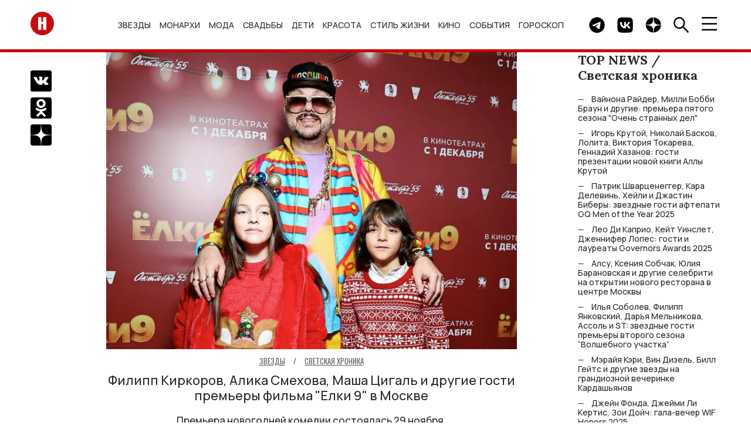

--- FILE ---
content_type: text/html; charset=UTF-8
request_url: https://hellomagrussia.ru/zvezdy/krasnaya-dorozhka/47681-filipp-kirkorov-alika-smehova-masha-cigaly-i-drugie-gosti-premyery-filyma-elki-9-v-moskve.html
body_size: 13708
content:
<!DOCTYPE html>
<html lang="ru-RU">
<head>
<title>Филипп Киркоров, Алика Смехова, Маша Цигаль и другие гости премьеры фильма "Елки 9" в Москве</title>
<meta charset="UTF-8">
<meta property="og:description" content="Филипп Киркоров, Алика Смехова, Маша Цигаль и другие гости премьеры фильма &quot;Елки 9&quot; в Москве">
<meta name="description" content="Филипп Киркоров, Алика Смехова, Маша Цигаль и другие гости премьеры фильма &quot;Елки 9&quot; в Москве">
<meta property="og:title" content="Филипп Киркоров, Алика Смехова, Маша Цигаль и другие гости премьеры фильма &quot;Елки 9&quot; в Москве">
<meta property="og:url" content="https://hellomagrussia.ru/zvezdy/krasnaya-dorozhka/47681-filipp-kirkorov-alika-smehova-masha-cigaly-i-drugie-gosti-premyery-filyma-elki-9-v-moskve.html">
<meta name="article:published_time" content="2022-11-30 17:00:00">
<meta property="og:image:alt" content="Филипп Киркоров, Алика Смехова, Маша Цигаль и другие гости премьеры фильма &quot;Елки 9&quot; в Москве">
<meta property="og:image" content="https://hellomagrussia.ru/uploads/filipp-kirkorov-alika-smehova-masha-cigaly-i-drugie-gosti-premyery-filyma-elki-9-v-moskve_47681_cover_752x544.webp">
<meta property="og:image:type" content="image/webp">
<meta property="og:image:width" content="752">
<meta property="og:image:height" content="544">

<link href="https://hellomagrussia.ru/zvezdy/krasnaya-dorozhka/47681-filipp-kirkorov-alika-smehova-masha-cigaly-i-drugie-gosti-premyery-filyma-elki-9-v-moskve.html" rel="canonical">
<link href="https://hellomagrussia.ru/amp/47681" rel="amphtml">
<link href="/css/style.css?v=1760437399" rel="stylesheet">
<link href="/css/extend.css?v=1727781973" rel="stylesheet">
<link href="/css/menu-slider.css?v=1727970725" rel="stylesheet">
<meta name="viewport" content="width=device-width, initial-scale=1, shrink-to-fit=no">
<meta name="format-detection" content="telephone=no">


<link rel="preconnect" href="https://fonts.googleapis.com">
<link rel="preconnect" href="https://fonts.gstatic.com">

<!--Favicon-->
<link rel="icon" href="https://hellomagrussia.ru/favicon/favicon.svg" sizes="any" type="image/svg+xml">
<link rel="apple-touch-icon" sizes="180x180" href="/favicon/apple-touch-icon.png">
<link rel="icon" type="image/png" sizes="32x32" href="/favicon/favicon-32x32.png">
<link rel="icon" type="image/png" sizes="16x16" href="/favicon/favicon-16x16.png">
<link rel="manifest" href="/favicon/site.json">
<link rel="mask-icon" href="/favicon/safari-pinned-tab.svg" color="#ff0000">
<meta name="msapplication-TileColor" content="#ffffff">
<meta name="msapplication-TileImage" content="/favicon/mstile-144x144.png">
<meta name="msapplication-config" content="/favicon/browserconfig.xml">
<meta name="theme-color" content="#ffffff">
<meta name="yandex-verification" content="00e0a443d3dcbc1c" />
<meta property="og:image" content="https://hellomagrussia.ru/uploads/filipp-kirkorov-alika-smehova-masha-cigaly-i-drugie-gosti-premyery-filyma-elki-9-v-moskve_47681_cover_752x544.webp">
<meta property="og:site_name" content="HELLO! Russia">
<meta property="og:type" content="website">
<meta property="fb:app_id" content="2626281184196677">
<meta property="og:locale" content="ru-RU">
<link rel="alternate" type="application/rss+xml" href="https://hellomagrussia.ru/rss.xml" title="Все новости HELLO!">

<link rel="preload" href="https://fonts.gstatic.com/s/manrope/v15/xn7gYHE41ni1AdIRggOxSvfedN62Zw.woff2" as="font" type="font/woff2" crossorigin="anonymous">
<link rel="preload" href="https://fonts.gstatic.com/s/manrope/v15/xn7gYHE41ni1AdIRggexSvfedN4.woff2" as="font" type="font/woff2" crossorigin="anonymous">
<link rel="preload" href="https://fonts.gstatic.com/s/oswald/v53/TK3IWkUHHAIjg75cFRf3bXL8LICs1_Fv40pKlN4NNSeSASz7FmlWHYjMdZwl.woff2" as="font" type="font/woff2" crossorigin="anonymous">
<link rel="preload" href="https://fonts.gstatic.com/s/oswald/v53/TK3IWkUHHAIjg75cFRf3bXL8LICs1_Fv40pKlN4NNSeSASz7FmlSHYjMdZwlou4.woff2" as="font" type="font/woff2" crossorigin="anonymous">
<link rel="preload" href="https://fonts.googleapis.com/css2?family=Lora:wght@400;700&amp;family=Manrope:wght@500;700&amp;family=Oswald:wght@400;700&amp;display=swap" as="style" onload="this.onload=null;this.rel='stylesheet'">
<noscript>
    <link rel="stylesheet" href="https://fonts.googleapis.com/css2?family=Lora:wght@400;700&amp;family=Manrope:wght@500;700&amp;family=Oswald:wght@400;700&amp;display=swap">
</noscript>
<meta name="zen-verification" content="3P6ySVEGYp8Wg4MwQiIA9JOj9WDHhrlZIAiE0QqDmpheZ7w0tAX1LBi9ka4HKKxZ" />
<!--script src="/js/caramel.js"></script--> 
<!--script async src="https://yandex.ru/ads/system/header-bidding.js"></script--><script>
  /*const caramelJS = document.createElement('script'); 
  caramelJS.src = "https://ads.digitalcaramel.com/caramel.js?ts="+new Date().getTime();
  caramelJS.async = true;
  document.head.appendChild(caramelJS);*/
</script>
<!--script>window.yaContextCb = window.yaContextCb || [] </script> 
<script async src="https://yandex.ru/ads/system/context.js"></script-->
<meta name="google-site-verification" content="sIp8ZBtYIQFDNCtUiEazLzx7ZK2LlH_wOC0muDakxnQ" />
<meta name="pmail-verification" content="0ffc5cc9b953d9bd1ec75719ae6af2ea">
<meta name="pmail-verification" content="9135b9cc69b234d636c3bd282c3710bf">
<!-- Yandex.Metrika counter -->
<script>
    function runYandexMetrika() {
        (function (m, e, t, r, i, k, a) {m[i] = m[i] || function () {(m[i].a = m[i].a || []).push(arguments)};m[i].l = 1 * new Date();k = e.createElement(t), a = e.getElementsByTagName(t)[0], k.async = 1, k.src = r, a.parentNode.insertBefore(k, a)})
        (window, document, "script", "https://mc.yandex.ru/metrika/tag.js", "ym");
        ym(84789631, "init", {clickmap: true,trackLinks: true,accurateTrackBounce: true,webvisor: true,trackHash:true});
    }
    setTimeout(runYandexMetrika, 1000);
</script>
<!-- /Yandex.Metrika counter -->
</head>
<body>

    

    <!-- c.m.flscr --><!--div caramel-id="01jj3wz8ea7dahqaqt81xqg8hm"></div--><header class="navbar">
    <div class="container navbar_container">

        <a class="navbar_logo" href="/"><span class="sr-only">Перейти на главную</span>
            <img src="/images/toplogo.svg" width="40" height="40" alt="HELLO! Россия"></a>
        <ul class="navbar_menu">
            <li class="navbar_menu_item">
                            <ul class="navbar_submenu">
                    <li class="navbar_submenu_item"><a href="/zvezdy/novosti-o-zvezdakh" title="Новости о звездах шоу-бизнеса | HELLO! Russia">Новости о звездах</a></li><li class="navbar_submenu_item"><a href="/zvezdy/zvezdnye-pary" title="Звездные пары | HELLO! Russia">Звездные пары</a></li><li class="navbar_submenu_item"><a href="/zvezdy/paparatctci" title="Папарацци | HELLO! Russia">Папарацци</a></li><li class="navbar_submenu_item"><a href="/zvezdy/intervyu-i-video" title="Интервью | HELLO! Russia">Интервью</a></li><li class="navbar_submenu_item"><a href="/zvezdy/krasnaya-dorozhka" title="Светская хроника | HELLO! Russia">Светская хроника</a></li>                </ul>
                        <a href="/zvezdy" title="Звезды и шоу-бизнес в новостях HELLO! Russia">Звезды</a>        </li>
            <li class="navbar_menu_item">
                            <ul class="navbar_submenu">
                    <li class="navbar_submenu_item"><a href="/monarkhi/vse-o-monarkhiyakh" title="Все о монархиях | HELLO! Russia">Все о монархиях</a></li><li class="navbar_submenu_item"><a href="/monarkhi/britanskie-monarkhi" title="Британские монархи | HELLO! Russia">Британские монархи</a></li><li class="navbar_submenu_item"><a href="/monarkhi/novosti-monarkhov" title="Новости монархов | HELLO! Russia">Новости монархов</a></li><li class="navbar_submenu_item"><a href="/monarkhi/svadby-monarkhov" title="Свадьбы монархов | HELLO! Russia">Свадьбы монархов</a></li>                </ul>
                        <a href="/monarkhi" title="Монархи | HELLO! Russia">Монархи</a>        </li>
            <li class="navbar_menu_item">
                            <ul class="navbar_submenu">
                    <li class="navbar_submenu_item"><a href="/moda/novosti-mody" title="Новости моды | HELLO! Russia">Новости моды</a></li><li class="navbar_submenu_item"><a href="/moda/stil-zvezd" title="Стиль звезд | HELLO! Russia">Стиль звезд</a></li><li class="navbar_submenu_item"><a href="/moda/strit-stayl" title="Стрит-стайл | HELLO! Russia">Стрит-стайл</a></li><li class="navbar_submenu_item"><a href="/moda/hello-rekomenduet" title="Мода - HELLO! рекомендует | HELLO! Russia">HELLO! рекомендует</a></li>                </ul>
                        <a href="/moda" title="Мода | HELLO! Russia">Мода</a>        </li>
            <li class="navbar_menu_item">
                            <ul class="navbar_submenu">
                    <li class="navbar_submenu_item"><a href="/svadby/zvezdnye-svadby" title="Звездные свадьбы | HELLO! Russia">Звездные свадьбы</a></li><li class="navbar_submenu_item"><a href="/svadby/platya-i-koltca" title="Платья и кольца | HELLO! Russia">Платья и кольца</a></li>                </ul>
                        <a href="/svadby" title="Свадьбы | HELLO! Russia">Свадьбы</a>        </li>
            <li class="navbar_menu_item">
                            <ul class="navbar_submenu">
                    <li class="navbar_submenu_item"><a href="/deti/deti-znamenitostey" title="Дети знаменитостей | HELLO! Russia">Дети знаменитостей</a></li><li class="navbar_submenu_item"><a href="/deti/beremennye-zvezdy" title="Беременные звезды | HELLO! Russia">Беременные звезды</a></li>                </ul>
                        <a href="/deti" title="Дети | HELLO! Russia">Дети</a>        </li>
            <li class="navbar_menu_item">
                            <ul class="navbar_submenu">
                    <li class="navbar_submenu_item"><a href="/krasota-i-zdorove/makiyazh" title="Макияж | HELLO! Russia">Макияж</a></li><li class="navbar_submenu_item"><a href="/krasota-i-zdorove/ukhod-za-kozhey-i-volosami" title="Уход за кожей и волосами | HELLO! Russia">Уход за кожей и волосами</a></li><li class="navbar_submenu_item"><a href="/krasota-i-zdorove/byuti-novinki" title="Бьюти-новинки | HELLO! Russia">Бьюти-новинки</a></li><li class="navbar_submenu_item"><a href="/krasota-i-zdorove/hello-rekomenduet" title="Красота и здоровье - HELLO! рекомендует | HELLO! Russia">HELLO! рекомендует</a></li><li class="navbar_submenu_item"><a href="/krasota-i-zdorove/zdoroviye" title="Здоровье | HELLO! Russia">Здоровье</a></li><li class="navbar_submenu_item"><a href="/krasota-i-zdorove/fitnes-i-sport" title="Фитнес и спорт | HELLO! Russia">Фитнес и спорт</a></li><li class="navbar_submenu_item"><a href="/krasota-i-zdorove/diety" title="Диеты | HELLO! Russia">Диеты</a></li>                </ul>
                        <a href="/krasota-i-zdorove" title="Красота | HELLO! Russia">Красота</a>        </li>
            <li class="navbar_menu_item">
                            <ul class="navbar_submenu">
                    <li class="navbar_submenu_item"><a href="/stil-zhizni/avto" title="Авто | HELLO! Russia">Авто</a></li><li class="navbar_submenu_item"><a href="/stil-zhizni/puteshestviya" title="Путешествия | HELLO! Russia">Путешествия</a></li><li class="navbar_submenu_item"><a href="/stil-zhizni/tekhnika" title="Техника | HELLO! Russia">Техника</a></li><li class="navbar_submenu_item"><a href="/stil-zhizni/psikhologiya" title="Психология | HELLO! Russia">Психология</a></li><li class="navbar_submenu_item"><a href="/stil-zhizni/blagotvoritelnost" title="Благотворительность | HELLO! Russia">Благотворительность</a></li><li class="navbar_submenu_item"><a href="/stil-zhizni/music" title="Музыка | HELLO! Russia">Музыка</a></li><li class="navbar_submenu_item"><a href="/stil-zhizni/design-i-nedvizhimost" title="Дизайн и недвижимость | HELLO! Russia">Дизайн и недвижимость</a></li><li class="navbar_submenu_item"><a href="/stil-zhizni/doma-zvezd" title="Дома звезд | HELLO! Russia">Дома звезд</a></li><li class="navbar_submenu_item"><a href="/stil-zhizni/art" title="Арт | HELLO! Russia">Арт</a></li><li class="navbar_submenu_item"><a href="/stil-zhizni/restorani" title="Рестораны | HELLO! Russia">Рестораны</a></li><li class="navbar_submenu_item"><a href="/stil-zhizni/eda-i-napitki" title="Еда и напитки | HELLO! Russia">Еда и напитки</a></li><li class="navbar_submenu_item"><a href="/stil-zhizni/chasi" title="Часы | HELLO! Russia">Часы</a></li>                </ul>
                        <a href="/stil-zhizni" title="Стиль жизни | HELLO! Russia">Стиль жизни</a>        </li>
            <li class="navbar_menu_item">
                            <ul class="navbar_submenu">
                    <li class="navbar_submenu_item"><a href="/kino-i-televidenie/kino" title="Кино | HELLO! Russia">Кино</a></li><li class="navbar_submenu_item"><a href="/kino-i-televidenie/teleshou" title="Телешоу | HELLO! Russia">Телешоу</a></li><li class="navbar_submenu_item"><a href="/kino-i-televidenie/serialy" title="Сериалы | HELLO! Russia">Сериалы</a></li>                </ul>
                        <a href="/kino-i-televidenie" title="Кино и телевидение | HELLO! Russia">Кино</a>        </li>
            <li class="navbar_menu_item">
                            <ul class="navbar_submenu">
                    <li class="navbar_submenu_item"><a href="/sobytia/kuda-poiti" title="Куда пойти | HELLO! Russia">Куда пойти</a></li><li class="navbar_submenu_item"><a href="/sobytia/teatr" title="Театр | HELLO! Russia">Театр</a></li>                </ul>
                        <a href="/sobytia" title="События | HELLO! Russia">События</a>        </li>
            <li class="navbar_menu_item">
                        <a href="/horoscopes" title="Гороскоп | HELLO! Russia">Гороскоп</a>        </li>
    </ul>

        <div class="navbar_button_container">
                        <a class="navbar_button" href="https://t.me/hello_mag/" rel="nofollow,noopener" target="_blank">
                <span class="sr-only">Telegram канал HELLO</span>
                <img src="/images/toptg.svg" width="27" height="27" alt="Telegram">
            </a>
            <a class="navbar_button" href="https://vk.com/widget_community.php?act=a_subscribe_box&oid=-63199063&state=1" rel="nofollow,noopener" target="_blank">
                <span class="sr-only">Группа HELLO Вконтакте</span>
                <img src="/images/topvk.svg" width="27" height="27" alt="Вконтакте">
            </a>
                        <a class="navbar_button" href="https://dzen.ru/hellomagrussia?favid=254170099" rel="nofollow,noopener" target="_blank">
                <span class="sr-only">Канал HELLO в Дзен</span>
                <img src="/images/topzen.svg" width="27" height="27" alt="Дзен">
            </a>
            <div class="navbar_button find">
                <img src="/images/topfind.svg" width="27" height="27" alt="Поиск">
            </div>
            <div class="navbar_button burger">
                <img src="/images/topburger.svg" width="27" height="23" alt="Меню">
            </div>
        </div>
    </div>
</header>
    <div class="sidenav">
    <div class="sidenav_container">
        <header class="sidenav_header">
            <div class="sidenav_region">
                <img src="/images/region.svg" width="27" height="27" alt="Выбрать регион" loading="lazy">&nbsp; RU</div>
            <div class="sidenav_close">×</div>
        </header>
        <div class="sidenav_regions">
            <div class="sidenav_regions_title fs_18">Hola.com</div>
            <ul class="sidenav_regions_list">
                <li class="sidenav_regions_item"><a href="https://www.hola.com/" rel="nofollow,sponsored,noopener" target="_blank"><span>ES</span>Spain</a></li>
                <li class="sidenav_regions_item"><a href="https://mx.hola.com/" rel="nofollow,sponsored,noopener" target="_blank"><span>MX</span>Mexico</a></li>
                <li class="sidenav_regions_item"><a href="https://www.hola.com/us/" rel="nofollow,sponsored,noopener" target="_blank"><span>US</span>US</a></li>
            </ul>
            <div class="sidenav_regions_title fs_18">Hello!</div>
            <ul class="sidenav_regions_list fs_14">
                <li class="sidenav_regions_item"><a href="https://www.hellomagazine.com/" rel="nofollow,sponsored,noopener" target="_blank"><span>UK</span>United Kingdom</a></li>
                <li class="sidenav_regions_item"><a href="https://www.hellomagazine.com/us/" rel="nofollow,sponsored,noopener" target="_blank"><span>US</span>United States</a></li>
                <li class="sidenav_regions_item"><a href="https://www.hellomagazine.com/ca/" rel="nofollow,sponsored,noopener" target="_blank"><span>CA</span>Canada</a></li>
                <li class="sidenav_regions_item"><a href="https://hellomagrussia.ru/"><span>RU</span>Russia</a></li>
            </ul>
        </div>
        <ul class="sidenav_menu">
                        <li class="sidenav_menu_list"><a class="noevent" href="/zvezdy" title="Звезды и шоу-бизнес в новостях HELLO! Russia">Звезды</a>                                <ul class="sidenav_submenu">
                    <li class="sidenav_menu_list"><a class="noeventbold" href="/zvezdy" title="Звезды и шоу-бизнес в новостях HELLO! Russia">Звезды</a></li>
                    <li class="sidenav_menu_list"><a href="/zvezdy/novosti-o-zvezdakh" title="Новости о звездах шоу-бизнеса | HELLO! Russia">Новости о звездах</a></li><li class="sidenav_menu_list"><a href="/zvezdy/zvezdnye-pary" title="Звездные пары | HELLO! Russia">Звездные пары</a></li><li class="sidenav_menu_list"><a href="/zvezdy/paparatctci" title="Папарацци | HELLO! Russia">Папарацци</a></li><li class="sidenav_menu_list"><a href="/zvezdy/intervyu-i-video" title="Интервью | HELLO! Russia">Интервью</a></li><li class="sidenav_menu_list"><a href="/zvezdy/krasnaya-dorozhka" title="Светская хроника | HELLO! Russia">Светская хроника</a></li>                </ul>
                            </li>
                        <li class="sidenav_menu_list"><a class="noevent" href="/monarkhi" title="Монархи | HELLO! Russia">Монархи</a>                                <ul class="sidenav_submenu">
                    <li class="sidenav_menu_list"><a class="noeventbold" href="/monarkhi" title="Монархи | HELLO! Russia">Монархи</a></li>
                    <li class="sidenav_menu_list"><a href="/monarkhi/vse-o-monarkhiyakh" title="Все о монархиях | HELLO! Russia">Все о монархиях</a></li><li class="sidenav_menu_list"><a href="/monarkhi/britanskie-monarkhi" title="Британские монархи | HELLO! Russia">Британские монархи</a></li><li class="sidenav_menu_list"><a href="/monarkhi/novosti-monarkhov" title="Новости монархов | HELLO! Russia">Новости монархов</a></li><li class="sidenav_menu_list"><a href="/monarkhi/svadby-monarkhov" title="Свадьбы монархов | HELLO! Russia">Свадьбы монархов</a></li>                </ul>
                            </li>
                        <li class="sidenav_menu_list"><a class="noevent" href="/moda" title="Мода | HELLO! Russia">Мода</a>                                <ul class="sidenav_submenu">
                    <li class="sidenav_menu_list"><a class="noeventbold" href="/moda" title="Мода | HELLO! Russia">Мода</a></li>
                    <li class="sidenav_menu_list"><a href="/moda/novosti-mody" title="Новости моды | HELLO! Russia">Новости моды</a></li><li class="sidenav_menu_list"><a href="/moda/stil-zvezd" title="Стиль звезд | HELLO! Russia">Стиль звезд</a></li><li class="sidenav_menu_list"><a href="/moda/strit-stayl" title="Стрит-стайл | HELLO! Russia">Стрит-стайл</a></li><li class="sidenav_menu_list"><a href="/moda/hello-rekomenduet" title="Мода - HELLO! рекомендует | HELLO! Russia">HELLO! рекомендует</a></li>                </ul>
                            </li>
                        <li class="sidenav_menu_list"><a class="noevent" href="/svadby" title="Свадьбы | HELLO! Russia">Свадьбы</a>                                <ul class="sidenav_submenu">
                    <li class="sidenav_menu_list"><a class="noeventbold" href="/svadby" title="Свадьбы | HELLO! Russia">Свадьбы</a></li>
                    <li class="sidenav_menu_list"><a href="/svadby/zvezdnye-svadby" title="Звездные свадьбы | HELLO! Russia">Звездные свадьбы</a></li><li class="sidenav_menu_list"><a href="/svadby/platya-i-koltca" title="Платья и кольца | HELLO! Russia">Платья и кольца</a></li>                </ul>
                            </li>
                        <li class="sidenav_menu_list"><a class="noevent" href="/deti" title="Дети | HELLO! Russia">Дети</a>                                <ul class="sidenav_submenu">
                    <li class="sidenav_menu_list"><a class="noeventbold" href="/deti" title="Дети | HELLO! Russia">Дети</a></li>
                    <li class="sidenav_menu_list"><a href="/deti/deti-znamenitostey" title="Дети знаменитостей | HELLO! Russia">Дети знаменитостей</a></li><li class="sidenav_menu_list"><a href="/deti/beremennye-zvezdy" title="Беременные звезды | HELLO! Russia">Беременные звезды</a></li>                </ul>
                            </li>
                        <li class="sidenav_menu_list"><a class="noevent" href="/krasota-i-zdorove" title="Красота | HELLO! Russia">Красота</a>                                <ul class="sidenav_submenu">
                    <li class="sidenav_menu_list"><a class="noeventbold" href="/krasota-i-zdorove" title="Красота | HELLO! Russia">Красота</a></li>
                    <li class="sidenav_menu_list"><a href="/krasota-i-zdorove/makiyazh" title="Макияж | HELLO! Russia">Макияж</a></li><li class="sidenav_menu_list"><a href="/krasota-i-zdorove/ukhod-za-kozhey-i-volosami" title="Уход за кожей и волосами | HELLO! Russia">Уход за кожей и волосами</a></li><li class="sidenav_menu_list"><a href="/krasota-i-zdorove/byuti-novinki" title="Бьюти-новинки | HELLO! Russia">Бьюти-новинки</a></li><li class="sidenav_menu_list"><a href="/krasota-i-zdorove/hello-rekomenduet" title="Красота и здоровье - HELLO! рекомендует | HELLO! Russia">HELLO! рекомендует</a></li><li class="sidenav_menu_list"><a href="/krasota-i-zdorove/zdoroviye" title="Здоровье | HELLO! Russia">Здоровье</a></li><li class="sidenav_menu_list"><a href="/krasota-i-zdorove/fitnes-i-sport" title="Фитнес и спорт | HELLO! Russia">Фитнес и спорт</a></li><li class="sidenav_menu_list"><a href="/krasota-i-zdorove/diety" title="Диеты | HELLO! Russia">Диеты</a></li>                </ul>
                            </li>
                        <li class="sidenav_menu_list"><a class="noevent" href="/stil-zhizni" title="Стиль жизни | HELLO! Russia">Стиль жизни</a>                                <ul class="sidenav_submenu">
                    <li class="sidenav_menu_list"><a class="noeventbold" href="/stil-zhizni" title="Стиль жизни | HELLO! Russia">Стиль жизни</a></li>
                    <li class="sidenav_menu_list"><a href="/stil-zhizni/avto" title="Авто | HELLO! Russia">Авто</a></li><li class="sidenav_menu_list"><a href="/stil-zhizni/puteshestviya" title="Путешествия | HELLO! Russia">Путешествия</a></li><li class="sidenav_menu_list"><a href="/stil-zhizni/tekhnika" title="Техника | HELLO! Russia">Техника</a></li><li class="sidenav_menu_list"><a href="/stil-zhizni/psikhologiya" title="Психология | HELLO! Russia">Психология</a></li><li class="sidenav_menu_list"><a href="/stil-zhizni/blagotvoritelnost" title="Благотворительность | HELLO! Russia">Благотворительность</a></li><li class="sidenav_menu_list"><a href="/stil-zhizni/music" title="Музыка | HELLO! Russia">Музыка</a></li><li class="sidenav_menu_list"><a href="/stil-zhizni/design-i-nedvizhimost" title="Дизайн и недвижимость | HELLO! Russia">Дизайн и недвижимость</a></li><li class="sidenav_menu_list"><a href="/stil-zhizni/doma-zvezd" title="Дома звезд | HELLO! Russia">Дома звезд</a></li><li class="sidenav_menu_list"><a href="/stil-zhizni/art" title="Арт | HELLO! Russia">Арт</a></li><li class="sidenav_menu_list"><a href="/stil-zhizni/restorani" title="Рестораны | HELLO! Russia">Рестораны</a></li><li class="sidenav_menu_list"><a href="/stil-zhizni/eda-i-napitki" title="Еда и напитки | HELLO! Russia">Еда и напитки</a></li><li class="sidenav_menu_list"><a href="/stil-zhizni/chasi" title="Часы | HELLO! Russia">Часы</a></li>                </ul>
                            </li>
                        <li class="sidenav_menu_list"><a class="noevent" href="/kino-i-televidenie" title="Кино и телевидение | HELLO! Russia">Кино</a>                                <ul class="sidenav_submenu">
                    <li class="sidenav_menu_list"><a class="noeventbold" href="/kino-i-televidenie" title="Кино и телевидение | HELLO! Russia">Кино</a></li>
                    <li class="sidenav_menu_list"><a href="/kino-i-televidenie/kino" title="Кино | HELLO! Russia">Кино</a></li><li class="sidenav_menu_list"><a href="/kino-i-televidenie/teleshou" title="Телешоу | HELLO! Russia">Телешоу</a></li><li class="sidenav_menu_list"><a href="/kino-i-televidenie/serialy" title="Сериалы | HELLO! Russia">Сериалы</a></li>                </ul>
                            </li>
                        <li class="sidenav_menu_list"><a class="noevent" href="/sobytia" title="События | HELLO! Russia">События</a>                                <ul class="sidenav_submenu">
                    <li class="sidenav_menu_list"><a class="noeventbold" href="/sobytia" title="События | HELLO! Russia">События</a></li>
                    <li class="sidenav_menu_list"><a href="/sobytia/kuda-poiti" title="Куда пойти | HELLO! Russia">Куда пойти</a></li><li class="sidenav_menu_list"><a href="/sobytia/teatr" title="Театр | HELLO! Russia">Театр</a></li>                </ul>
                            </li>
                        <li class="sidenav_menu_list"><a class="" href="/horoscopes" title="Гороскоп | HELLO! Russia">Гороскоп</a>                            </li>
                        <li class="sidenav_menu_list"><a href="/gallery">Галерея</a></li>
            <li class="sidenav_menu_list"><a href="https://oauth.yandex.ru/authorize?client_id=990210158d87457ab389ae5906ab7355&redirect_uri=https://hellomagrussia.ru/call_back_yandex&response_type=code" rel="nofollow">Авторизация через Яндекс</a></li>        </ul>



                

        <section class="sidenav_subscribe">
            <div class="sidenav_subscribe_title">Подпишитесь на новости от HELLO.RU</div>
            <form id="subscribe-form">
                <input class="sidenav_subscribe" type="email" value="" placeholder="E-mail" required="">
                <button class="btn btn_light_outline" type="submit">Подписаться</button>
            </form>
        </section>
        <script>

            document.addEventListener("DOMContentLoaded", function() {
                $('#subscribe-form').on('beforeSubmit', function (e) {
                    // return false to prevent submission
                    return false;
                }).on('submit', function (e) {    // can be omitted
                    e.preventDefault();         // can be omitted
                    let email = $('input.sidenav_subscribe').val();
                    $.ajax({
                        url: '/api/subscribe',
                        type: 'POST',
                        data: {
                            email: email,
                        },
                        success: function (res) {
                            $('.sidenav_subscribe').html("<center><h2>Вы успешно подписались на рассылку!</h2></center>");
                        },
                        error: function () {
                            console.log('Error!');
                        }
                    });
                });
            });
        </script>
                <ul class="sidenav_links">
            <li class="sidenav_links_item"><a href="/contact">Контакты</a></li>
            <li class="sidenav_links_item"><a href="/reklama">Реклама</a></li>
                        <li class="sidenav_links_item"><a href="/copyright">Правовая информация</a></li>
            <li class="sidenav_links_item"><a href="/privacy.pdf">Политика в отношении обработки персональных данных</a></li>
                    </ul>
        <div class="sidenav_copy">
            <p>© Общество с ограниченной ответственностью "Медиа Технология", 2025.</p>
            <p>Все права защищены.</p>
            <p>Использование материалов сайта разрешается только с письменного согласия редакции и при наличии гиперссылки на https://hellomagrussia.ru/</p>
        </div><a class="sidenav_partner" target="_blank" rel="nofollow,sponsored,noopener" href="https://www.rambler.ru/">Партнер Рамблера</a>
    </div>
</div>
    
<section class="search">
    <header class="search_header">
        <div class="search_close">×</div>
    </header>
    <div class="search_body">
        <div class="search_body_container">
            <div class="search_title fs_24">Поиск</div>
            <form class="search_form" method="post" action="/search">
                <input type="hidden" name="_csrf-frontend" value="BqxEgNhLszsilA0BQv_TRejtcX53gWEg8ffOEzzEPpJl5nPzmiSCTWXiZ2UIios2kKMZKRKyDGW4mZtYT65f-g==">
                <input name="search" class="search_input" type="search" value="" placeholder="" id="search">
                <button class="btn btn_search" type="submit"><span class="sr-only">Найти</span></button>
            </form>
            <noindex>
                <section>
                    <div class="search_subtitle fs_18">Популярные запросы:</div>
                    <ul class="search_list fs_14">
                        
                                                    <li class="search_item"><a href="#0" rel="nofollow noindex">Ким Кардашьян</a></li>
                                                    <li class="search_item"><a href="#0" rel="nofollow noindex">Лили Аллен</a></li>
                                                    <li class="search_item"><a href="#0" rel="nofollow noindex">Дженнифер Энистон</a></li>
                                                    <li class="search_item"><a href="#0" rel="nofollow noindex">Сидни Суини</a></li>
                                                    <li class="search_item"><a href="#0" rel="nofollow noindex">Рианна</a></li>
                                                
                    </ul>
                </section>
            </noindex>
        </div>
    </div>
</section>

    <div class="container row page" id="load-0">
                <div class="page_row">
            

<section class="share">
    <ul class="share_list">
        <li class="share_item">
            <a href="https://vk.com/share.php?url=https://hellomagrussia.ru/zvezdy/krasnaya-dorozhka/47681-filipp-kirkorov-alika-smehova-masha-cigaly-i-drugie-gosti-premyery-filyma-elki-9-v-moskve.html&amp;title=Филипп Киркоров, Алика Смехова, Маша Цигаль и другие гости премьеры фильма Елки 9 в Москве&amp;utm_source" rel="nofollow,noopener" target="_blank">
                <span class="sr-only">Поделиться Вконтакте</span>
                <img src="/images/articlevk.svg" width="36" height="36" alt="Поделиться Вконтакте"></a></li>
        <li class="share_item">
            <a href="https://connect.ok.ru/offer?url=https://hellomagrussia.ru/zvezdy/krasnaya-dorozhka/47681-filipp-kirkorov-alika-smehova-masha-cigaly-i-drugie-gosti-premyery-filyma-elki-9-v-moskve.html&amp;title=Филипп Киркоров, Алика Смехова, Маша Цигаль и другие гости премьеры фильма Елки 9 в Москве&amp;utm_source" rel="nofollow,noopener" target="_blank"><span class="sr-only">Поделиться в Одноклассниках</span><img src="/images/articleok.svg" width="36" height="36" alt="Поделиться в Одноклассниках"></a></li>
        <li class="share_item">
            <a href="https://dzen.ru/hellomagrussia?favid=254170099" rel="nofollow,noopener" target="_blank"><span class="sr-only">Подписаться на нас в Дзен</span><img src="/images/articlezen.svg" width="36" height="36" alt="Подписаться на нас в Дзен"></a></li>
    </ul>
</section>
<main class="article">
    <div itemscope itemtype="https://schema.org/Article">
        <header class="mb_70">
            
                <figure class="image">
        <picture>
            <source srcset="/uploads/filipp-kirkorov-alika-smehova-masha-cigaly-i-drugie-gosti-premyery-filyma-elki-9-v-moskve_47681_cover_700x507.webp" type="image/webp" media="(max-width:509.9px)"><img src="/uploads/filipp-kirkorov-alika-smehova-masha-cigaly-i-drugie-gosti-premyery-filyma-elki-9-v-moskve_47681_cover_752x544.webp" class="article_image" alt="Филипп Киркоров, Алика Смехова, Маша Цигаль и другие гости премьеры фильма Елки 9 в Москве" itemprop="image" fetchpriority="high" draggable="false" width="752" height="544">        </picture>
    </figure>
                <span class="article_category" itemscope itemtype="https://schema.org/BreadcrumbList">
                <span class="fs_14" itemprop="itemListElement" itemscope
      itemtype="https://schema.org/ListItem"><a href="/zvezdy" itemprop="item"><span class="article_time" itemprop="name">Звезды</span></a><meta itemprop="position" content="1" /></span> <span class="article_time fs_14">/</span>                 <span class="fs_14" itemprop="itemListElement" itemscope
      itemtype="https://schema.org/ListItem"><a href="/zvezdy/krasnaya-dorozhka" itemprop="item"><span class="article_time" itemprop="name">Светская хроника</span></a><meta itemprop="position" content="2" /></span>                <script type="text/javascript">
                    window.yaParamsc = {"Category":"Светская хроника"};
                    setTimeout(() => ym(84789631,'params',window.yaParamsc||{}), 1000);
                </script>
            </span>
            <h1 itemprop="headline" class="article_title fs_24">
                Филипп Киркоров, Алика Смехова, Маша Цигаль и другие гости премьеры фильма "Елки 9" в Москве            </h1>
            <p class="article_description fs_18">
                Премьера новогодней комедии состоялась 29 ноября.
            </p>
            <div class="row">
                <p class="article_autors fs_14" itemprop="author" itemscope="itemscope" itemtype="http://schema.org/Person">

                    <!--new author name-->
                                            <script type="text/javascript">
                            window.yaParamsa = {"Author":"Дарья Бухарина"};
                            setTimeout(() => ym(84789631,'params',window.yaParamsa||{}), 1000);
                        </script>
                                        <!--new author name-->

                                                                        <span>Текст:</span>

                                                            <a class="article_autors" itemprop="url" href="https://hellomagrussia.ru/author/6-helloru.html"><span itemprop="name">HELLO</span></a>
                            
                            
                                                            </p>
                                <meta itemprop="description alternativeHeadline" content="Филипп Киркоров, Алика Смехова, Маша Цигаль и другие гости премьеры фильма &quot;Елки 9&quot; в Москве - Премьера новогодней комедии состоялась 29 ноября.
" />                <time class="article_time fs_14" datetime="2022-11-30T17:00:00+03:00" content="2022-11-30T17:00:00+03:00" itemprop="datePublished dateModified">
                    30.11.2022 / 17:00                    <script type="text/javascript">
                        window.yaParamsd = {"DatePublished":"2022-11"};
                        setTimeout(() => ym(84789631,'params',window.yaParamsd||{}), 1000);
                    </script>
                </time>
            </div>
                                <div class="row">
                    <p class="article_autors fs_14 article_autors_tag">
                    <span><strong>Теги:</strong></span> 
                                                                            <a class="article_autors" href="/tags/140-filipp_kirkorov.html" content="Филипп Киркоров">Филипп Киркоров</a>                                                                                                     <a class="article_autors" href="/tags/36452-alena-vodonaeva.html" content="Алена Водонаева">Алена Водонаева</a>                                                                                                     <a class="article_autors" href="/tags/1592-irina_bezrukova.html" content="Ирина Безрукова">Ирина Безрукова</a>                                                                                                     <a class="article_autors" href="/tags/716-alika_smekhova.html" content="Алика Смехова">Алика Смехова</a>                                                                                                     <a class="article_autors" href="/tags/816-kino.html" content="Кино">Кино</a>                                                                                                     <a class="article_autors" href="/tags/669-masha_tcigal.html" content="Маша Цигаль">Маша Цигаль</a>                                                                                                     <a class="article_autors" href="/tags/731-evelina_blyodans.html" content="Эвелина Блёданс">Эвелина Блёданс</a>                                                                 </p>
                    </div>
                    </header>
                        <!--div class="banner mb_40">
            <div class="banner_horizontal minheight90">
                            </div>
            <div class="banner_tablet minheight250">
                        </div>
        </div-->
                    
                <div class="article_body row" itemprop="articleBody">
            
            
<p><i>Еще больше новостей в нашем </i><a href="https://t.me/hello_mag" rel="nofollow"><i>Telegram-канале</i></a><i>, </i><a href="https://vk.com/ruhello" rel="nofollow"><i>группе ВКонтакте</i></a><i> и </i><a href="https://dzen.ru/hellomagrussia" rel="nofollow"><i>канале Яндекс.Дзен</i></a></p>
<p style="margin-left:0px;">______________________________</p>
<p>Накануне в Москве состоялась премьера девятой части новогодней комедии “Елки”. Мероприятие посетили как шоураннеры и исполнители главных ролей, так и звездные гости из мира кино, музыки и шоу-бизнеса, например, Филипп Киркоров с детьми (кстати, он же сыграл небольшую, но важную роль в ленте), Алика Смехова, Маша Цигаль, Елена Борщева, Ольга Кабо, Ирина Безрукова, Алена Водонаева, Юлия Савичева, Никита Тарасов и многие другие.</p>
<p>В российских кинотеатрах картина режиссеров Александра Лупашко и Сергея Наумова "Елки 9" появится уже 1 декабря.</p>
<figure class="image"><picture><source srcset="/uploads/filipp-kirkorov-alika-smehova-masha-cigaly-i-drugie-gosti-premyery-filyma-elki-9-v-moskve_47681_29_700x1050.webp" type="image/webp" media="(max-width:509.9px)"><img width="800" height="1200" class="lazy" decoding="async" loading="lazy" src="/uploads/filipp-kirkorov-alika-smehova-masha-cigaly-i-drugie-gosti-premyery-filyma-elki-9-v-moskve_47681_29_800x1200.webp" alt="Алика Смехова"></source></picture><figcaption>Алика Смехова</figcaption></figure><figure class="image"><picture><source srcset="/uploads/filipp-kirkorov-alika-smehova-masha-cigaly-i-drugie-gosti-premyery-filyma-elki-9-v-moskve_47681_30_700x1050.webp" type="image/webp" media="(max-width:509.9px)"><img width="800" height="1200" class="lazy" decoding="async" loading="lazy" src="/uploads/filipp-kirkorov-alika-smehova-masha-cigaly-i-drugie-gosti-premyery-filyma-elki-9-v-moskve_47681_30_800x1200.webp" alt="Маша Цигаль"></source></picture><figcaption>Маша Цигаль</figcaption></figure><figure class="image"><picture><source srcset="/uploads/filipp-kirkorov-alika-smehova-masha-cigaly-i-drugie-gosti-premyery-filyma-elki-9-v-moskve_47681_31_700x1050.webp" type="image/webp" media="(max-width:509.9px)"><img width="800" height="1200" class="lazy" decoding="async" loading="lazy" src="/uploads/filipp-kirkorov-alika-smehova-masha-cigaly-i-drugie-gosti-premyery-filyma-elki-9-v-moskve_47681_31_800x1200.webp" alt="Филипп Киркоров с детьми"></source></picture><figcaption>Филипп Киркоров с детьми</figcaption></figure><figure class="image"><picture><source srcset="/uploads/filipp-kirkorov-alika-smehova-masha-cigaly-i-drugie-gosti-premyery-filyma-elki-9-v-moskve_47681_32_700x1050.webp" type="image/webp" media="(max-width:509.9px)"><img width="800" height="1200" class="lazy" decoding="async" loading="lazy" src="/uploads/filipp-kirkorov-alika-smehova-masha-cigaly-i-drugie-gosti-premyery-filyma-elki-9-v-moskve_47681_32_800x1200.webp" alt="Юлия Савичева"></source></picture><figcaption>Юлия Савичева</figcaption></figure><figure class="image"><picture><source srcset="/uploads/filipp-kirkorov-alika-smehova-masha-cigaly-i-drugie-gosti-premyery-filyma-elki-9-v-moskve_47681_33_700x1050.webp" type="image/webp" media="(max-width:509.9px)"><img width="800" height="1200" class="lazy" decoding="async" loading="lazy" src="/uploads/filipp-kirkorov-alika-smehova-masha-cigaly-i-drugie-gosti-premyery-filyma-elki-9-v-moskve_47681_33_800x1200.webp" alt="Елена Борщева"></source></picture><figcaption>Елена Борщева</figcaption></figure><figure class="image"><picture><source srcset="/uploads/filipp-kirkorov-alika-smehova-masha-cigaly-i-drugie-gosti-premyery-filyma-elki-9-v-moskve_47681_34_700x1050.webp" type="image/webp" media="(max-width:509.9px)"><img width="800" height="1200" class="lazy" decoding="async" loading="lazy" src="/uploads/filipp-kirkorov-alika-smehova-masha-cigaly-i-drugie-gosti-premyery-filyma-elki-9-v-moskve_47681_34_800x1200.webp" alt="Никита Тарасов с женой"></source></picture><figcaption>Никита Тарасов с женой</figcaption></figure><figure class="image"><picture><source srcset="/uploads/filipp-kirkorov-alika-smehova-masha-cigaly-i-drugie-gosti-premyery-filyma-elki-9-v-moskve_47681_35_700x1050.webp" type="image/webp" media="(max-width:509.9px)"><img width="800" height="1200" class="lazy" decoding="async" loading="lazy" src="/uploads/filipp-kirkorov-alika-smehova-masha-cigaly-i-drugie-gosti-premyery-filyma-elki-9-v-moskve_47681_35_800x1200.webp" alt="Ирина Безрукова"></source></picture><figcaption>Ирина Безрукова</figcaption></figure><figure class="image"><picture><source srcset="/uploads/filipp-kirkorov-alika-smehova-masha-cigaly-i-drugie-gosti-premyery-filyma-elki-9-v-moskve_47681_36_700x1050.webp" type="image/webp" media="(max-width:509.9px)"><img width="800" height="1200" class="lazy" decoding="async" loading="lazy" src="/uploads/filipp-kirkorov-alika-smehova-masha-cigaly-i-drugie-gosti-premyery-filyma-elki-9-v-moskve_47681_36_800x1200.webp" alt="Алена Водонаева"></source></picture><figcaption>Алена Водонаева</figcaption></figure><figure class="image"><picture><source srcset="/uploads/filipp-kirkorov-alika-smehova-masha-cigaly-i-drugie-gosti-premyery-filyma-elki-9-v-moskve_47681_37_700x1050.webp" type="image/webp" media="(max-width:509.9px)"><img width="800" height="1200" class="lazy" decoding="async" loading="lazy" src="/uploads/filipp-kirkorov-alika-smehova-masha-cigaly-i-drugie-gosti-premyery-filyma-elki-9-v-moskve_47681_37_800x1200.webp" alt="Александр Носик"></source></picture><figcaption>Александр Носик</figcaption></figure><figure class="image"><picture><source srcset="/uploads/filipp-kirkorov-alika-smehova-masha-cigaly-i-drugie-gosti-premyery-filyma-elki-9-v-moskve_47681_38_700x1050.webp" type="image/webp" media="(max-width:509.9px)"><img width="800" height="1200" class="lazy" decoding="async" loading="lazy" src="/uploads/filipp-kirkorov-alika-smehova-masha-cigaly-i-drugie-gosti-premyery-filyma-elki-9-v-moskve_47681_38_800x1200.webp" alt="Рита Дакота с отцом и дочерью"></source></picture><figcaption>Рита Дакота с отцом и дочерью</figcaption></figure><figure class="image"><picture><source srcset="/uploads/filipp-kirkorov-alika-smehova-masha-cigaly-i-drugie-gosti-premyery-filyma-elki-9-v-moskve_47681_39_700x1050.webp" type="image/webp" media="(max-width:509.9px)"><img width="800" height="1200" class="lazy" decoding="async" loading="lazy" src="/uploads/filipp-kirkorov-alika-smehova-masha-cigaly-i-drugie-gosti-premyery-filyma-elki-9-v-moskve_47681_39_800x1200.webp" alt="Родион Газманов"></source></picture><figcaption>Родион Газманов</figcaption></figure><figure class="image"><picture><source srcset="/uploads/filipp-kirkorov-alika-smehova-masha-cigaly-i-drugie-gosti-premyery-filyma-elki-9-v-moskve_47681_40_700x1050.webp" type="image/webp" media="(max-width:509.9px)"><img width="800" height="1200" class="lazy" decoding="async" loading="lazy" src="/uploads/filipp-kirkorov-alika-smehova-masha-cigaly-i-drugie-gosti-premyery-filyma-elki-9-v-moskve_47681_40_800x1200.webp" alt="Инна Любимова"></source></picture><figcaption>Инна Любимова</figcaption></figure><figure class="image"><picture><source srcset="/uploads/filipp-kirkorov-alika-smehova-masha-cigaly-i-drugie-gosti-premyery-filyma-elki-9-v-moskve_47681_41_700x1050.webp" type="image/webp" media="(max-width:509.9px)"><img width="800" height="1200" class="lazy" decoding="async" loading="lazy" src="/uploads/filipp-kirkorov-alika-smehova-masha-cigaly-i-drugie-gosti-premyery-filyma-elki-9-v-moskve_47681_41_800x1200.webp" alt="Иван и Анна Добронравовы"></source></picture><figcaption>Иван и Анна Добронравовы</figcaption></figure><figure class="image"><picture><source srcset="/uploads/filipp-kirkorov-alika-smehova-masha-cigaly-i-drugie-gosti-premyery-filyma-elki-9-v-moskve_47681_42_700x1050.webp" type="image/webp" media="(max-width:509.9px)"><img width="800" height="1200" class="lazy" decoding="async" loading="lazy" src="/uploads/filipp-kirkorov-alika-smehova-masha-cigaly-i-drugie-gosti-premyery-filyma-elki-9-v-moskve_47681_42_800x1200.webp" alt="Алена Чехова"></source></picture><figcaption>Алена Чехова</figcaption></figure><figure class="image"><picture><source srcset="/uploads/filipp-kirkorov-alika-smehova-masha-cigaly-i-drugie-gosti-premyery-filyma-elki-9-v-moskve_47681_43_700x1050.webp" type="image/webp" media="(max-width:509.9px)"><img width="800" height="1200" class="lazy" decoding="async" loading="lazy" src="/uploads/filipp-kirkorov-alika-smehova-masha-cigaly-i-drugie-gosti-premyery-filyma-elki-9-v-moskve_47681_43_800x1200.webp" alt="Екатерина Щербакова"></source></picture><figcaption>Екатерина Щербакова</figcaption></figure><!--relatedfooter--><div style="overflow:hidden;width:100%;"></div>
                                            </div>
                <footer class="article_footer">

            
            <ul class="article_footer_tags">
                                                                                        <li>
                                <a class="btn btn_tags" href="/tags/140-filipp_kirkorov.html" itemprop="about" content="Филипп Киркоров">Филипп Киркоров</a>                            </li>
                                                                                                <li>
                                <a class="btn btn_tags" href="/tags/36452-alena-vodonaeva.html" itemprop="about" content="Алена Водонаева">Алена Водонаева</a>                            </li>
                                                                                                <li>
                                <a class="btn btn_tags" href="/tags/1592-irina_bezrukova.html" itemprop="about" content="Ирина Безрукова">Ирина Безрукова</a>                            </li>
                                                                                                <li>
                                <a class="btn btn_tags" href="/tags/716-alika_smekhova.html" itemprop="about" content="Алика Смехова">Алика Смехова</a>                            </li>
                                                                                                <li>
                                <a class="btn btn_tags" href="/tags/816-kino.html" itemprop="about" content="Кино">Кино</a>                            </li>
                                                                                                <li>
                                <a class="btn btn_tags" href="/tags/669-masha_tcigal.html" itemprop="about" content="Маша Цигаль">Маша Цигаль</a>                            </li>
                                                                                                <li>
                                <a class="btn btn_tags" href="/tags/731-evelina_blyodans.html" itemprop="about" content="Эвелина Блёданс">Эвелина Блёданс</a>                            </li>
                                                                        </ul>
        </footer>
    </div>
        <!--div class="banner mb_40">
        <div class="banner_horizontal minheight90">
                    </div>
        <div class="banner_tablet minheight250">
                    </div>
    </div-->

    <section class="readmore container mb_40">

    
                                        

</section>

                    <div class="banner mb_40">
                        <div class="banner_horizontal minheight90">
                                                    </div> 
                        <div class="banner_tablet minheight250">
                             
                        </div>
                    </div>
                                
</main>  
                    </div>

        <aside class="sidebar" id="bload-0">
                        <div class="sidebar_container">
                

	<section class="topnews">
	    <div class="topnews_title fs_24">TOP NEWS / Светская хроника</div>
	    <ul class="topnews_list">
	        	            <li class="topnews_item fs_14">
	                <a href="/zvezdy/krasnaya-dorozhka/63982-vajnona-rajder-milli-bobbi-braun-i-drugie-premyera-pyatogo-sezona-ocheny-strannyh-del.html">Вайнона Райдер, Милли Бобби Браун и другие: премьера пятого сезона "Очень странных дел"</a>	            </li>
	        	            <li class="topnews_item fs_14">
	                <a href="/zvezdy/krasnaya-dorozhka/63955-lolita-zara-nikolaj-baskov-i-drugie-zvezdy-na-prezentacii-knigi-ally-krutoj.html">Игорь Крутой, Николай Басков, Лолита, Виктория Токарева, Геннадий Хазанов: гости презентации новой книги Аллы Крутой</a>	            </li>
	        	            <li class="topnews_item fs_14">
	                <a href="/zvezdy/krasnaya-dorozhka/64096-patrik-shvarcenegger-kara-deleviny-hejli-i-dzhastin-biber-zvezdnye-gosti-premii-gq-men-of-the-year-2025.html">Патрик Шварценеггер, Кара Делевинь, Хейли и Джастин Биберы: звездные гости афтепати GQ Men of the Year 2025</a>	            </li>
	        	            <li class="topnews_item fs_14">
	                <a href="/zvezdy/krasnaya-dorozhka/64129-sidni-suini-ariana-grande-dzhennifer-lopes-tom-kruz-gosti-i-laureaty-governors-awards-2025.html">Лео Ди Каприо, Кейт Уинслет, Дженнифер Лопес: гости и лауреаты Governors Awards 2025</a>	            </li>
	        	            <li class="topnews_item fs_14">
	                <a href="/zvezdy/krasnaya-dorozhka/64133-alsu-kseniya-sobchak-yuliya-baranovskaya-i-drugie-selebriti-na-otkrytii-novogo-restorana-v-centre-moskvy.html">Алсу, Ксения Собчак, Юлия Барановская и другие селебрити на открытии нового ресторана в центре Москвы</a>	            </li>
	        	            <li class="topnews_item fs_14">
	                <a href="/zvezdy/krasnaya-dorozhka/63986-ilyya-sobolev-filipp-yankovskij-zoya-berber-assoly-i-st-zvezdnye-gosti-premyery-vtorogo-sezona-volshebnogo-uchastka.html">Илья Соболев, Филипп Янковский, Дарья Мельникова, Ассоль и ST: звездные гости премьеры второго сезона “Волшебного участка”</a>	            </li>
	        	            <li class="topnews_item fs_14">
	                <a href="/zvezdy/krasnaya-dorozhka/64030-opra-uinfri-merajya-keri-i-drugie-zvezdy-na-grandioznoj-vecherinke-kardashyyanov.html">Мэрайя Кэри, Вин Дизель, Билл Гейтс и другие звезды на грандиозной вечеринке Кардашьянов</a>	            </li>
	        	            <li class="topnews_item fs_14">
	                <a href="/zvezdy/krasnaya-dorozhka/63984-dzhejn-fonda-dzhejmi-li-kertis-zoi-dojch-galavecher-wif-honors-2025.html">Джейн Фонда, Джейми Ли Кертис, Зои Дойч: гала-вечер WIF Honors 2025</a>	            </li>
	        	    </ul>
	</section>

 
                                
                            </div>
        </aside>

        
    </div>
    
    <div id="add-content" data-load="1" data-content="0" data-show="1" data-article="47681" data-category="14" data-subcategory="3"></div>

    <!--div class="advertising-banner">
                <div id="adfox_168145472699878478"></div>
        <script>
            setTimeout(() => 
                window.yaContextCb.push(()=>{
                    Ya.adfoxCode.createAdaptive({
                        ownerId: 332443,
                        type:'floorAd',
                        containerId: 'adfox_168145472699878478',
                        params: {
                            p1: 'cxydb',
                            p2: 'heya'
                        }
                    }, ['phone'], {
                        tabletWidth: 830,
                        phoneWidth: 480,
                        isAutoReloads: false
                    })
                })
            , 10000);
        </script>
            </div-->

    <script type="text/javascript">
        setTimeout(() => ym(84789631, 'reachGoal', 'main-article-view'), 2000);
        /*window.onload = function() {
            ym(84789631, 'reachGoal', 'main-article-view')
        };*/
    </script>

    <footer class="footer">
    <div class="container footer_container">
        <a class="footer_logo" href="/">
            <span class="sr-only">Перейти на главную</span>
            <svg width="120" height="120" viewBox="0 0 120 120" fill="none" xmlns="http://www.w3.org/2000/svg"><g clip-path="url(#clip0_1801_6)"><path d="M60 120.042C71.8651 120.042 83.4639 116.524 93.3299 109.933C103.196 103.342 110.886 93.9732 115.429 83.0121C119.971 72.0509 121.162 59.989 118.85 48.3513C116.538 36.7136 110.828 26.0225 102.441 17.6297C94.054 9.23693 83.3669 3.51923 71.7307 1.19945C60.0946 -1.12032 48.0319 0.061988 37.0676 4.59691C26.1033 9.13184 16.7298 16.8158 10.1319 26.6773C3.53407 36.5388 0.00818957 48.1351 2.22172e-05 60.0002C-0.00676204 67.8834 1.54025 75.6906 4.55262 82.9755C7.565 90.2604 11.9837 96.8802 17.556 102.456C23.1283 108.033 29.745 112.456 37.0279 115.473C44.3107 118.491 52.1169 120.043 60 120.042" fill="#C70C0F"/><path d="M55.6634 92.287V61.4558H64.3366V92.287H80.7021V27.7129H64.3366V51.6571H55.6634V27.7129H39.2979V92.287H55.6634Z" fill="white"/></g><defs><clipPath id="clip0_1801_6"><rect width="120" height="120" fill="white"/></clipPath></defs></svg>
        </a>

        <ul class="footer_menu"><li class="footer_menu_item"><a href="/zvezdy" title="Звезды и шоу-бизнес в новостях HELLO! Russia">Звезды</a></li><li class="footer_menu_item"><a href="/monarkhi" title="Монархи | HELLO! Russia">Монархи</a></li><li class="footer_menu_item"><a href="/moda" title="Мода | HELLO! Russia">Мода</a></li><li class="footer_menu_item"><a href="/svadby" title="Свадьбы | HELLO! Russia">Свадьбы</a></li><li class="footer_menu_item"><a href="/deti" title="Дети | HELLO! Russia">Дети</a></li><li class="footer_menu_item"><a href="/krasota-i-zdorove" title="Красота | HELLO! Russia">Красота</a></li><li class="footer_menu_item"><a href="/stil-zhizni" title="Стиль жизни | HELLO! Russia">Стиль жизни</a></li><li class="footer_menu_item"><a href="/kino-i-televidenie" title="Кино и телевидение | HELLO! Russia">Кино</a></li><li class="footer_menu_item"><a href="/sobytia" title="События | HELLO! Russia">События</a></li><li class="footer_menu_item"><a href="/horoscopes" title="Гороскоп | HELLO! Russia">Гороскоп</a></li></ul>
        <div class="footer_button_container">
                        <a class="footer_button" href="mailto:daria.bukharina@hellomagrussia.com"><span class="sr-only">Напишите нам</span>
                <svg xmlns="http://www.w3.org/2000/svg" viewBox="0 0 25 20" preserveAspectRatio="none" width="25" height="20"><path d="M23-1.06H-.23a.91.91,0,0,0-.9.92V18a.9.9,0,0,0,.9.91H23a.9.9,0,0,0,.9-.91V-.14A.91.91,0,0,0,23-1.06ZM20.34,1l-9,7.1L2.4,1Zm1.52,15.9H.87V2.09L10.4,9.63a1.55,1.55,0,0,0,1.93,0l9.53-7.54Z" transform="translate(1.13 1.06)"/></svg>
            </a>
        </div>
    </div>
    <div class="container footer_container footer_text">ООО «Медиа Технология» (2019-2025). ОГРН 1197746707311, ИНН 9718149525. Свидетельство о регистрации СМИ ПИ № ФС77-
81184 выдано Федеральной службой по надзору в сфере связи, информационных технологий и массовых коммуникаций 02 июня 2021 г. Редакция не несет ответственности за достоверность информации, содержащейся в рекламных объявлениях. Редакция не предоставляет справочной информации. </div>
</footer>

<!-- Global site tag (gtag.js) - Google Analytics --><script async src="https://www.googletagmanager.com/gtag/js?id=G-4ES68X3EG2"></script>
<script>
    function runGoogleAnalytics() {
        window.dataLayer = window.dataLayer || [];
        function gtag() {
            dataLayer.push(arguments);
        }
        gtag('js', new Date());
        gtag('config', 'G-4ES68X3EG2');
    }
    setTimeout(runGoogleAnalytics, 3000);
</script>

<!-- Yandex.Metrika counter --><noscript><div><img src="https://mc.yandex.ru/watch/84789631" style="position:absolute; left:-9999px;" alt="" /></div></noscript>

<!-- Rating Mail.ru counter --><script type="text/javascript">
    function runMailAnalytics() {

    var _tmr = window._tmr || (window._tmr = []);
    _tmr.push({id: "3251948", type: "pageView", start: (new Date()).getTime()});
    (function (d, w, id) {
        if (d.getElementById(id)) return;
        var ts = d.createElement("script"); ts.type = "text/javascript"; ts.async = true; ts.id = id;
        ts.src = "https://top-fwz1.mail.ru/js/code.js";
        var f = function () {var s = d.getElementsByTagName("script")[0]; s.parentNode.insertBefore(ts, s);};
        if (w.opera == "[object Opera]") { d.addEventListener("DOMContentLoaded", f, false); } else { f(); }
    })(document, window, "topmailru-code");

    }
    setTimeout(runMailAnalytics, 4500);
</script>
<noscript><div><img src="https://top-fwz1.mail.ru/counter?id=3251948;js=na" style="border:0;position:absolute;left:-9999px;" alt="Top.Mail.Ru" /></div></noscript>
<!-- //Rating Mail.ru counter -->

<script>
    
    !function(window){
        var $q = function(q, res){
                if (document.querySelectorAll) {
                    res = document.querySelectorAll(q);
                } else {
                    var d=document
                        , a=d.styleSheets[0] || d.createStyleSheet();
                    a.addRule(q,'f:b');
                    for(var l=d.all,b=0,c=[],f=l.length;b<f;b++)
                        l[b].currentStyle.f && c.push(l[b]);

                    a.removeRule(0);
                    res = c;
                }
                return res;
            }
            , addEventListener = function(evt, fn){
                window.addEventListener
                    ? this.addEventListener(evt, fn, false)
                    : (window.attachEvent)
                        ? this.attachEvent('on' + evt, fn)
                        : this['on' + evt] = fn;
            }
            , _has = function(obj, key) {
                return Object.prototype.hasOwnProperty.call(obj, key);
            }
        ;

        function loadImage (el, fn) {
            if (el.getAttribute('data-src'))   
            {        
                var img = new Image()
                    , src = el.getAttribute('data-src');
                img.onload = function() {

                    if (!! el.parent)
                        el.parent.replaceChild(img, el)
                    else
                        el.src = src;

                    fn? fn() : null;
                }
                img.src = src;
                el.removeAttribute('data-src');
                el.classList.remove('lazy');
            }
        }

        function elementInViewport(el) {
            var rect = el.getBoundingClientRect()

            return (
                rect.top    >= 0
                && rect.left   >= 0
                && rect.top <= (window.innerHeight || document.documentElement.clientHeight)
            )
        }

        var images = new Array()
            , query = $q('img.lazy')
            , processScroll = function(){
                query = $q('img.lazy')
                for (var i = 0; i < query.length; i++) {
                    images.push(query[i]);
                };
                for (var i = 0; i < images.length; i++) {
                    if (elementInViewport(images[i])) {
                        loadImage(images[i], function () {
                            images.splice(i, i);
                        });
                    }
                };
            }
        ;
        // Array.prototype.slice.call is not callable under our lovely IE8
        for (var i = 0; i < query.length; i++) {
            images.push(query[i]);
        };

        processScroll();
        addEventListener('scroll',processScroll);

    }(this);
    
</script>

<div class="scrolltop"></div>

<script src="/assets/b83f3447/jquery.min.js?v=1673900473"></script>
<script src="/assets/7c644009/yii.js?v=1673900473"></script>
<script src="/js/scripts.min.js?v=22" async="async"></script>
<script src="/js/lazysizes.min.js?v=1" async="async"></script>
<script src="/js/articleview.js?v=1744121774"></script>
<script>jQuery(function ($) {
	
	$('.search_item a').on('click', function(){
        var search = $(this).text();
        console.log(search);
        $('.search_input').val(search);
        $('.search_form').submit();
        return false;
    });

});</script></body>
</html>


--- FILE ---
content_type: text/css
request_url: https://hellomagrussia.ru/css/style.css?v=1760437399
body_size: 9192
content:
@charset "UTF-8";*{padding:0;margin:0}body{min-width:240px;background-color:#fff;font-family:Manrope,Arial,sans-serif;font-weight:500;line-height:1.2;color:#2b2b2b;margin-top:105px}.article_slider_item.active,.beauty_container_title>span,.cardcustom_item.active,.category_nav_item,.search.active,.search_item,.share_item,.slider_article.active,.topnews_title>span,main{display:block}h1,h2,h3,h4,h5,h6{overflow-wrap:break-word;font-family:Oswald,Arial,sans-serif}p{overflow-wrap:break-word;margin:0}address{font-style:normal}input,textarea{border:0 solid transparent;outline:0}input,select,textarea{border-radius:0;-webkit-border-radius:0;font-size:16px}input[type=number]::-webkit-inner-spin-button,input[type=number]::-webkit-outer-spin-button{display:none}button{border:0;background-color:transparent;cursor:pointer}.container,.likeshop_container{box-sizing:border-box;max-width:1450px;margin-left:auto;margin-right:auto}.row{display:flex;flex-wrap:wrap;justify-content:space-between}.sr-only{position:absolute;width:0;height:0;padding:0;overflow:hidden;clip:rect(0,0,0,0);white-space:nowrap;-webkit-clip-path:inset(50%);clip-path:inset(50%);border:0}.title{display:flex;align-items:center;font-family:Oswald,Arial,sans-serif;font-weight:400;/*text-transform:uppercase*/}.title_center{text-align:center;font-family:Oswald,Arial,sans-serif;font-weight:400;font-size:30px;margin-bottom:70px;/*text-transform:uppercase*/}.marker::before{content:"";width:15px;height:15px;margin-right:7px}.marker_red::before{background-color:#c00}.marker_black::before{background-color:#000}.marker_blue::before{background-color:#4b5dff}.marker_cyan::before{background-color:#7ac9bb}.archive,.archive_nav,.mb_70{margin-bottom:70px}.mb_40{margin-bottom:40px}.mb_10{margin-bottom:10px}.mb_20{margin-bottom:20px}.fs_36{font-size:36px}.fs_24{font-size:24px}@media only screen and (max-width:1680px){body{margin-top:79px}.container{width:95%;padding-left:20px;padding-right:20px}.title_center{margin-bottom:56px;font-size:26px}.fs_36{font-size:31px}.fs_24{font-size:22px}}@media only screen and (max-width:1199px){.container{width:100%;padding-left:20px;padding-right:20px}.title_center{margin-bottom:42px;font-size:22px}.mb_70{margin-bottom:50px}.fs_36{font-size:26px}.fs_24{font-size:21px}}@media only screen and (max-width:767px){body{margin-top:68px}.container{padding-left:10px;padding-right:10px}.title_center{margin-bottom:30px;font-size:18px}.home_first{min-height:638px !important;}.mb_70{margin-bottom:40px}.fs_36{font-size:21px}.fs_24{font-size:20px}}.fs_18{font-size:18px}.fs_14{font-size:14px}@media only screen and (max-width:1680px){.fs_18{font-size:17px}.fs_14{font-size:13px}}@-webkit-keyframes Opacity{0%{opacity:0}100%{opacity:1}}@keyframes Opacity{0%{opacity:0}100%{opacity:1}}@-webkit-keyframes Height{0%{max-height:100px}100%{max-height:auto}}@keyframes Height{0%{max-height:100px}100%{max-height:auto}}.archive_nav_list{display:flex;flex-wrap:wrap;justify-content:center}.archive_nav_item{display:block;list-style:none;margin:0 10px 20px}.archive_nav_item>a{display:block;color:inherit;text-decoration:none;font-weight:500;line-height:1;border:1px solid #2b2b2b;padding:9px;transition-property:color,background-color;transition-duration:.5s;transition-timing-function:ease-out}.archive_nav_item>a:hover{color:#fff;background-color:#c00}.archive_nav_item>a.current{color:#fff;background-color:#c00;border-color:#c00}.archive>.calendar,.cardspecial_row>.cardspecial{width:21%}.archive>.calendar:nth-child(n+5){margin-top:70px}@media only screen and (max-width:1199px){.fs_18{font-size:15px}.fs_14{font-size:12px}.archive>.calendar{width:32%}.archive>.calendar:nth-child(n+4){margin-top:40px}}@media only screen and (max-width:767px){.fs_18{font-size:14px}.fs_14{font-size:11px}.archive>.calendar{width:48%}.archive>.calendar:nth-child(n+3){margin-top:40px}}@media only screen and (max-width:459px){.archive>.calendar{width:100%}.archive>.calendar:nth-child(n+2){margin-top:40px}}.article_body h3,.article_body h4,.article_body h5,.article_body h6,.article_body ol,.article_body ul,.article_body>.raw-html-embed,.article_body>h2,.article_body>p,.article_video,.banner,.cardnews,.photoslider_back>svg,.photoslider_next>svg,.slider_article_header{width:100%}.article_body>p:first-child{line-height:1.4;}.article_body>p{line-height:1.4;}.article_body>blockquote>p:nth-child(n+2),.banner>div:nth-child(n+2),.page_description p:nth-child(n+2),.sidebar_container>section:nth-child(n+2){margin-top:20px}.article_body>.image>img,.article_slider_item>img,.banner img,.sidenav_magazine_image>img{display:block;width:100%;height:auto}.banner_horizontal{display:block;width:100%;max-width:1000px;/*height:auto;*/min-height:180px;margin-left:auto;margin-right:auto;margin-top:15px;}.banner_horizontal div:first-child{margin:auto;}.minheight90{min-height:90px !important;}.minheight130{min-height:130px !important;}.minheight250{min-height:250px !important;}.minheight610{min-height:610px !important;padding-bottom:10px;}@media only screen and (max-width:520px){.minheight130_mobile{min-height:130px !important;}}.banner_tablet{display:none;width:100%;max-width:300px;height:auto;margin-left:auto;margin-right:auto;position: relative;z-index:1;}.banner_tablet_w100{max-width:100% !important;}.beauty{width:36%}@media only screen and (max-width:920px){.beauty{width:45%}}@media only screen and (max-width:579px){.article_title{min-height:50px;}.article_description{min-height:40px;}.beauty{width:80%}.beauty:first-child{padding-bottom:20px;border-bottom:1px solid rgba(255,255,255,.5)}.beauty:last-child{margin-top:20px}}@media only screen and (max-width:350px){.beauty{width:100%}}.beauty_container{position:relative;background-color:rgba(145,0,0,.65);padding:3.3% 4.7% 75px}.beauty_container::after,.beauty_container::before{content:"";display:block;position:absolute;top:calc(50% - 125px);width:1px;height:250px;background-color:rgba(255,255,255,.5)}.beauty_container::before{left:2.4%}.beauty_container::after{right:2.4%}.beauty_container_title{position:absolute;width:250px;top:calc(50% - 57px);left:calc(50% - 125px);color:#fff;font-family:Lora,Georgia,serif;font-size:48px;font-weight:400;text-transform:uppercase;text-align:center;letter-spacing:.1em;transform:rotate(.25turn)}@media only screen and (max-width:920px){.beauty_container::after,.beauty_container::before{height:54%;top:29.5%}.beauty_container::before{left:50%}.beauty_container::after{display:none}.beauty_container_title{position:relative;width:170px;left:calc(50% - 85px);font-size:36px;transform:rotate(0turn);border-bottom:1px solid #fff;margin-bottom:30px}}@media only screen and (max-width:767px){.banner_horizontal{display:none}.banner_tablet{display:block;min-height:250px;}.beauty_container::after,.beauty_container::before{height:52%;top:26.5%}.beauty_container_title{width:120px;font-size:26px;left:calc(50% - 60px)}}.beauty_container_title::before{content:"";display:block;top:calc(50%);position:absolute;width:250px;height:1px;background-color:#fff}.beauty_container_title>span:last-child{transform:rotate(.5turn)}.beauty_link{position:relative;display:block;width:100%;overflow:hidden;padding-top:71.4%;margin-bottom:15px}.beauty_image,.fashion_image,.readmore_card_image>img{position:absolute;display:block;top:0;left:0;width:100%;height:100%;-o-object-fit:cover;object-fit:cover;-o-object-position:center top;object-position:center top}.beauty_title{font-family:Manrope,Arial,sans-serif;text-align:center;letter-spacing:1px}.beauty_title>a,.fashion_title>a{color:#fff;-webkit-text-decoration-color:transparent;text-decoration-color:transparent;transition:text-decoration-color .4s ease-out;transition:text-decoration-color .4s ease-out,-webkit-text-decoration-color .4s ease-out}.beauty_title>a:hover,.card_title>a:hover,.cardcustom_title>a:hover,.cardnews_title>a:hover,.category_nav_item>a:hover,.fashion_title>a:hover,.gallery_link:hover,.heroes_item>a:hover,.page_contacts_description>a:hover,.page_error_paragraph>p>a:hover,.pagesearch_form_location_title>a:hover,.readmore_card_title>a:hover{-webkit-text-decoration-color:inherit;text-decoration-color:inherit}.beauty_category,.fashion_category{display:block;position:absolute;box-sizing:border-box;bottom:10px;right:10px;text-decoration:none;border:2px solid #fff;padding:24px;background-position:center;background-repeat:no-repeat;background-size:25%;background-image:url("data:image/svg+xml,%3Csvg xmlns='http://www.w3.org/2000/svg' viewBox='0 0 11.06 20.71'%3E%3Cpolygon points='11.06 10.36 0.71 20.71 0 20 9.65 10.36 0 0.71 0.71 0 11.06 10.36' style='fill:%23fff'/%3E%3C/svg%3E");transition:background-color .5s ease-out}.beauty_category:hover,.fashion_category:hover{background-color:rgba(255,255,255,.2)}.btn{box-sizing:border-box;position:relative;display:inline-block;font-size:14px;font-weight:500;text-align:center;text-decoration:none;border:none;background-color:transparent;transition-property:color,background-color,border;transition-timing-function:ease-out;transition-duration:.4s;cursor:pointer}.btn_primary{color:#fff;background-color:#2b2b2b;border:1px solid #2b2b2b;padding:10px 25px}.btn_primary:hover{background-color:rgba(43,43,43,.8)}.btn_primary_outline{color:#2b2b2b;border:1px solid #2b2b2b;padding:10px 20px}.btn_primary_outline:hover{background-color:rgba(43,43,43,.1)}.btn_light_outline{color:#fff;border:1px solid #fff;padding:10px 20px}.btn_light_outline:hover{background-color:rgba(255,255,255,.1)}.btn_search{color:#fff;padding:20px;background-repeat:no-repeat;background-size:60%;background-position:center;background-image:url("data:image/svg+xml,%3Csvg xmlns='http://www.w3.org/2000/svg' viewBox='0 0 60 60'%3E%3Cpath d='M39.94,35.85,20.43,16.29A22.35,22.35,0,0,0,25.09,2.54,22.56,22.56,0,1,0,2.53,25.11a22.31,22.31,0,0,0,13.75-4.67L35.79,40h.88l3.27-3.25v-.21a.79.79,0,0,0,0-.48Zm-25.5-21.4a16.84,16.84,0,0,1-23.82,0,16.87,16.87,0,0,1-4.93-12A16.84,16.84,0,0,1,2.53-14.43h0A16.84,16.84,0,0,1,19.37,2.42h0A16.61,16.61,0,0,1,14.44,14.45Z' transform='translate(20.02 20.03)' style='fill:%23fff'/%3E%3C/svg%3E")}.btn_link{color:#2b2b2b;padding:10px 20px}.btn_link::after,.btn_link::before{content:"";position:absolute;top:0;height:100%;width:0;background-color:rgba(43,43,43,.1);z-index:-1;transition:width .3s ease-out}.btn_link::before{left:0}.btn_link::after,.sidenav.active{right:0}.btn_link:hover::after,.btn_link:hover::before{width:50%}.btn_tags{color:#2b2b2b;font-size:12px;font-weight:500;text-transform:uppercase;border:1px solid #2b2b2b;padding:8px 21px}.btn_tags transition{property:color,border,background-color;duration:.3s;timing-function:ease-in-out}.btn_tags:hover{color:#fff;border:1px solid #c00;background-color:#c00}.calendar_caption{display:block;margin-bottom:20px}.calendar_table{text-align:center;width:100%;border-collapse:collapse}.calendar_header{text-transform:uppercase;border-bottom:1px solid #2b2b2b}.calendar_header tr>th{font-weight:500}.calendar_body>tr>td:nth-last-child(-n+2),.calendar_header tr>th:nth-child(n+6),.footer_menu_item>a:hover,.navbar_menu_item>a:hover,.navbar_submenu_item>a:hover,.pagesearch_form_location_title.current,.photoslider_current,.search_item>a:hover,.sidenav_links_item>a:hover,.sidenav_menu_list>a:hover,.sidenav_regions_item>a:hover,.sidenav_submenu_list>a:hover{color:#c00}.calendar_body>tr>td{padding-top:4px;padding-bottom:4px}.calendar_body>tr>td>span{display:block;width:25px;height:25px;line-height:1.4;margin-left:auto;margin-right:auto}.calendar_body>tr>td>span>a{display:block;width:100%;color:inherit;text-decoration:none}.article_body>p.content__text-name,.calendar_few,.calendar_many,.cardspecial{position:relative}.calendar_few::before,.calendar_many::before{content:"";position:absolute;display:block;top:calc(50% - 15px);left:calc(50% - 14px);width:28px;height:28px;border-radius:50%;z-index:-1}.calendar_few::before{background-color:#ffcdcd}.calendar_many{color:#fff}.calendar_many::before{background-color:#ff9a9a}.card{width:46%}.card:nth-last-child(n+3){margin-bottom:60px}.card:hover .card_image,.cardcustom:hover .cardcustom_image,.cardnews:hover .cardnews_image,.cardspecial:hover .cardspecial_image,.gallery_item:hover .gallery_image{transform:scale(1.1)}@media only screen and (max-width:1680px){.card:nth-last-child(n+3){margin-bottom:50px}}.card_picture,.cardcustom_picture{position:relative;display:block;width:100%;padding-top:60%;overflow:hidden;margin-bottom:10px}.card_image,.cardcustom_image,.cardnews_image,.cardspecial_image{position:absolute;display:block;top:0;left:0;width:auto;/*width:100%*/height:100%;-o-object-fit:cover;object-fit:cover;-o-object-position:center top;object-position:center top;transition:transform .8s ease-out}.cardspecial_image{width:100% !important}.card_title{font-weight:400}.card_title>a,.cardcustom_title>a,.heroes_item>a{color:inherit;-webkit-text-decoration-color:transparent;text-decoration-color:transparent;transition:text-decoration-color .4s ease-out;transition:text-decoration-color .4s ease-out,-webkit-text-decoration-color .4s ease-out}.cardcustom_list{width:100%;display:flex;list-style:none}.cardcustom_item{display:none;flex:1}.cardcustom_item:not(:first-child){padding-left:1%}.cardcustom_item:not(:last-child){padding-right:1%}.cardcustom_left,.cardcustom_right{display:none;cursor:pointer;width:40px;height:40px;border:2px solid #2b2b2b;background-size:auto 60%;background-position:center;background-repeat:no-repeat}@media only screen and (max-width:1199px){.calendar_body>tr>td>span{width:20px;height:20px;line-height:1.3}.calendar_few::before,.calendar_many::before{top:calc(50% - 14px);left:calc(50% - 13px);width:26px;height:26px}.card:nth-last-child(n+3){margin-bottom:40px}.cardcustom_list{width:90%}.cardcustom_item:not(:last-child){padding-left:1%;padding-right:1%}.cardcustom_left,.cardcustom_right{display:block;margin-top:40px}}@media only screen and (max-width:960px){.cardcustom_left,.cardcustom_right{margin-top:40px}}.article_slider_left,.cardcustom_left{background-image:url("data:image/svg+xml,%3Csvg xmlns='http://www.w3.org/2000/svg' viewBox='0 0 11.06 20.71'%3E%3Cpolygon points='10.35 20.71 0 10.35 10.35 0 11.06 0.71 1.41 10.35 11.06 20 10.35 20.71' style='fill:%232b2b2b'/%3E%3C/svg%3E")}.article_slider_right,.cardcustom_right{background-image:url("data:image/svg+xml,%3Csvg xmlns='http://www.w3.org/2000/svg' viewBox='0 0 11.06 20.71'%3E%3Cpolygon points='0.71 20.71 0 20 9.65 10.35 0 0.71 0.71 0 11.06 10.35 0.71 20.71' style='fill:%232b2b2b'/%3E%3C/svg%3E")}.cardcustom_container{display:flex;justify-content:space-between}.cardcustom_title{font-family:Manrope,Arial,sans-serif;font-weight:500;font-size:16px}.cardnews:nth-child(n+2){margin-top:50px}@media only screen and (max-width:1199px) and (min-width:768px){.cardnews{width:48%}.cardnews:nth-child(n+2){margin-top:0}.cardnews:nth-child(n+3){margin-top:40px}}.cardnews_picture{position:relative;display:block;width:51.3%;padding-top:28%;overflow:hidden}.cardnews_play{position:absolute;display:flex;top:calc(50% - 25px);left:calc(50% - 30px);width:70px;height:70px;border-radius:50%}.cardnews_play>svg{fill:rgba(255,255,255,.5);width:100%;height:100%}.cardnews_content{display:flex;flex-direction:column;width:46%}.graycolor{color:#636363}.lightgraycolor{color:#a4a4a4}.redcolorvideo{margin-left:15px;padding:4px;background-color:#c00;color:#fff;}.nodecor{text-decoration:none}.cardnews_category{font-family:Oswald,Arial,sans-serif;font-weight:400;text-transform:uppercase;margin-bottom:20px}.cardnews_category>a{color:inherit;transition:text-decoration-color .5s ease-out;transition:text-decoration-color .5s ease-out,-webkit-text-decoration-color .5s ease-out}.cardnews_category>a {text-decoration: none;color: #a4a4a4;font-weight: 400;}.article_category>a:hover,.cardnews_category>a:hover{-webkit-text-decoration-color:transparent;text-decoration-color:transparent}.cardnews_title{font-family:Manrope,Arial,sans-serif;font-weight:500;margin-bottom:30px}.cardnews_title>a{font-weight: bold;}.cardnews_title>a,.readmore_card_title>a{color:inherit;-webkit-text-decoration-color:transparent;text-decoration-color:transparent;transition:text-decoration-color .5s ease-out;transition:text-decoration-color .5s ease-out,-webkit-text-decoration-color .5s ease-out}.cardnews_footer{color:#636363;margin-top:auto;align-items:flex-end}.cardnews_time{font-size:14px;width:auto}.cardnews_row,.gallery,.home_content{width:74%}@media only screen and (max-width:1199px){.cardnews_picture{width:100%;padding-top:54.6%;margin-bottom:20px}.cardnews_play{width:55px;height:55px}.cardnews_content{display:block;width:100%}.cardnews_category,.cardnews_title{margin-bottom:15px}.cardnews_footer{margin-top:40px}.cardnews_row{width:100%;align-items:flex-start}.cardspecial_row{justify-content:space-around}}.cardspecial_row>.cardspecial::after{content:"";position:absolute;top:17.5%;right:-14%;background-color:#2b2b2b;width:2px;height:65%}.article_slider_item,.cardspecial_row>.cardspecial:last-child::after,.home>.banner .banner_vertical{display:none}@media only screen and (max-width:1680px){.cardspecial_row>.cardspecial{width:20%}.cardspecial_row>.cardspecial::after{right:-17%}}@media only screen and (max-width:900px){.cardspecial_row{justify-content:space-between}.cardspecial_row>.cardspecial{width:42%}.cardspecial_row>.cardspecial:nth-child(n+3){margin-top:30px}.cardspecial_row>.cardspecial:nth-child(odd)::after{right:-20%}.cardspecial_row>.cardspecial:nth-child(even)::after{display:none}}@media only screen and (max-width:400px){.card,.cardspecial_row>.cardspecial{width:100%}.card:nth-last-child(n+2){margin-bottom:30px}.cardspecial_row>.cardspecial::after{display:none}.cardspecial_row>.cardspecial:nth-child(n+2){margin-top:30px}}.cardspecial_link{position:relative;display:block;text-decoration:none;color:#fff;text-align:center}.cardspecial_picture{position:relative;display:block;width:100%;padding-top:100%;overflow:hidden}.cardspecial_picture::before{/*content:"";display:block;position:absolute;top:0;left:0;width:100%;height:100%;background:linear-gradient(0deg,rgba(0,0,0,.6) 0,rgba(0,0,0,.1) 120%);z-index:1*/}.cardspecial_footer{box-sizing:border-box;position:absolute;bottom:0;left:0;width:100%;padding:10px;z-index:1}.cardspecial_title{text-decoration:underline;font:500 16px/1.5 Manrope,Arial,sans-serif;text-transform:uppercase;margin-bottom:5px}@media only screen and (max-width:1199px){.cardspecial_title{font-size:12px}}@media only screen and (max-width:768px){.cardspecial_title{font-size:10px}}.fashion{width:25%}.fashion_container{position:relative;background-color:#2b2b2b;padding:20px 11% 40px 9.6%}.fashion_container_title{color:#fff;font-family:Lora,Georgia,serif;font-size:48px;font-weight:400;text-transform:uppercase;text-align:center;letter-spacing:.1em;margin-bottom:50px}@media only screen and (max-width:920px){.beauty_container_title::before,.beauty_container_title>span:last-child{display:none}.fashion_container_title{font-size:36px}}@media only screen and (max-width:767px){.calendar_caption{margin-bottom:10px}.calendar_body>tr>td>span{line-height:1.3}.calendar_few::before,.calendar_many::before{top:calc(50% - 12px);left:calc(50% - 11px);width:22px;height:22px}.card:nth-last-child(n+3){margin-bottom:30px}.cardcustom_list{width:80%}.cardcustom_item:not(:last-child){padding-left:4%;padding-right:4%}.cardnews{width:100%}.cardnews_picture{padding-top:70%}.cardnews_play{width:40px;height:40px}.fashion_container_title{font-size:26px}}@media only screen and (max-width:579px){.beauty_container{padding:35px 4.7% 75px}.beauty_container>.row,.fashion_container>.row{justify-content:center}.beauty_container::after,.beauty_container::before{display:none}.beauty_container_title{font-size:20px;width:104px;left:calc(50% - 52px)}.fashion{width:60%}.fashion:nth-child(n+2){margin-top:40px}.fashion_container{padding:20px 11% 80px 9.6%}.fashion_container_title{font-size:20px}}.fashion_container_title>span{display:inline-block;border-right:1px solid #fff;border-left:1px solid #fff;padding-right:10px;padding-left:10px;margin-right:auto;margin-left:auto}.fashion_link{position:relative;display:block;width:100%;overflow:hidden;box-shadow:15px -15px 0 -1px #2b2b2b,15px -15px 0 0 #fff;padding-top:160%;margin-bottom:15px}.fashion_title{font-family:Manrope,Arial,sans-serif;font-weight:400;text-align:center;letter-spacing:1px}.follow{display:flex;flex-wrap:wrap;justify-content:center;list-style:none;padding-top:20px}.follow_item{display:block;width:40px;height:40px;margin-right:8px;margin-left:8px;margin-bottom:20px}.follow_item:hover svg{opacity:.7}.follow_item svg{fill:#2b2b2b;width:100%;height:100%;transition:opacity .3s ease-out}.heroes{font-family:Oswald,Arial,sans-serif;text-transform:uppercase;text-align:center;border-bottom:2px solid #2b2b2b}.heroes_item,.heroes_title{display:inline-block;font-weight:500;margin-bottom:10px;margin-left:20px;margin-right:20px}.heroes_title{font-weight:700;color:#c00}.navbar{position:fixed;top:0;left:0;right:0;padding-top:20px;padding-bottom:20px;background-color:#fff;z-index:1000;box-shadow:0 5px 55px -45px grey;border-bottom:5px solid #c00}@media only screen and (max-width:1680px){.navbar{box-shadow:0 5px 35px -30px grey}}.footer_container,.navbar_container,.sidenav_header{display:flex;justify-content:space-between;align-items:center}.footer_text{color: #ccc;padding-top: 40px;font-size: 14px;}.navbar_logo{display:block;width:180px;transition:width .2s ease-out}@media only screen and (max-width:1680px){.navbar_logo{width:110px}}.navbar_logo>svg{display:inherit;fill:#c00;width:100%;height:auto}.footer_button_container,.footer_menu,.navbar_button_container,.navbar_menu{display:flex}.navbar_menu_item{position:relative;list-style:none}.navbar_menu_item:not(:first-child){margin-left:20px}.navbar_menu_item>a{color:inherit;text-decoration:none;font-size:14px;text-transform:uppercase;transition:color .3s ease-out}.navbar_menu_item:hover>.navbar_submenu,.sidenav_menu_list.active>.sidenav_submenu,.sidenav_menu_list:hover>.sidenav_submenu{transform:scaleY(1);opacity:1}.navbar_submenu{position:absolute;min-width:100%;top:100%;left:-10px;background-color:#fff;padding:16px 10px 10px;border-left:1px solid #2b2b2b;transform-origin:0 0;transform:scaleY(0);opacity:0;transition:transform .3s ease-out}.navbar_submenu::before{position:absolute;content:"";top:-12px;left:-1px;height:12px;width:1px;background-color:#2b2b2b}.footer_menu_item,.gallery_list,.navbar_submenu_item{list-style:none}.navbar_submenu_item::first-letter{text-transform:uppercase}.navbar_submenu_item:not(:first-child){margin-top:18px}.navbar_submenu_item>a{color:inherit;text-decoration:none;font-size:14px;transition:color .3s ease-out}.footer_button,.navbar_button{display:flex;cursor:pointer;width:26px;height:26px;padding:6px}.navbar_psize{width:80px !important;height:26px;}@media only screen and (max-width: 568px){.navbar_button{width:23px;height:23px;padding:5px}.navbar_psize{width:68px !important;height:23px;}}@media only screen and (max-width: 360px){.navbar_button{width:20px;height:20px;padding:4px}.navbar_psize{width:59px !important;height:20px;}}.navbar_button:not(:first-child){margin-left:10px}@media only screen and (max-width: 568px){.navbar_button:not(:first-child){margin-left:10px}}.navbar_button>svg{display:block;width:100%;height:auto;fill:#2b2b2b;margin:auto;transition:fill .3s ease-out}.navbar_button>svg:hover{fill:#c00}.readmore_card{width:25.9%}.readmore_card:nth-child(n+4){margin-top:40px}@media only screen and (max-width:767px){.readmore_card{width:45%}.readmore_card:nth-child(n+3){margin-top:30px}}@media only screen and (max-width:460px){.cardcustom_left,.cardcustom_right{width:30px;height:30px;margin-top:65px}.readmore_card{width:100%}.readmore_card:nth-child(n+2){margin-top:20px}}.readmore_card_image{position:relative;display:block;width:100%;padding-top:80%;overflow:hidden}.readmore_card_title{font-weight:400;margin-top:20px}.photoslider_header{display:flex;justify-content:space-between;margin-bottom:30px}.photoslider_list{display:block;list-style:none;width:77.6%}.photoslider_item{position:relative;display:none;width:100%;padding-top:76%;transition:height .3s ease-out}.photoslider_item.active{display:block;-webkit-animation-name:Opacity;animation-name:Opacity;-webkit-animation-duration:.8s;animation-duration:.8s;-webkit-animation-timing-function:ease-out;animation-timing-function:ease-out}.photoslider_item>img{display:block;top:0;left:0;width:100%;height:100%;-o-object-fit:contain;object-fit:contain;-o-object-position:center;object-position:center}.photoslider_back,.photoslider_next{display:flex;align-items:center;width:50px;cursor:pointer;opacity:.5;transition:opacity .5s ease-out}.photoslider_back:hover,.photoslider_next:hover{opacity:1}.photoslider_counter{text-align:center;font-weight:500;margin-bottom:30px}.photoslider_footer{color:#636363;font-weight:500;text-align:center}.slider{position:relative;display:flex;justify-content:space-between;align-items:flex-end;margin-bottom:90px}.slider_article{display:none;width:65%}.slider_article_link{display:block;position:relative;width:100%;padding-top:66%;overflow:hidden}.slider_article_image{position:absolute;display:block;top:0;bottom:0;width:100%;height:100%;-o-object-fit:cover;object-fit:cover;-o-object-position:top;object-position:top}.slider_article_badge{position:absolute;top:0;left:0;width:35%;text-align:center}.slider_article_body{border-left:2px solid #2b2b2b;padding:30px;margin-bottom:20px}.slider_article_category{display:block;font:400 16px Oswald,Arial,sans-serif;text-transform:uppercase;margin-bottom:24px}.slider_article_category>a{color:inherit}.slider_article_footer{text-align:left}.slider_article_title{font-family:Oswald,Arial,sans-serif;font-weight:500;line-height:1}.slider_article_title>a{color:inherit;text-decoration:none}.slider_dots{position:absolute;top:90%;right:0;width:65%;display:flex;list-style:none;justify-content:center;align-items:center}@media only screen and (max-width:1680px){.navbar_menu_item:not(:first-child){margin-left:15px}.slider{margin-bottom:74px}.slider_article,.slider_dots{width:60%}.slider_article_badge{width:40%}.slider_article_body{padding:10px}}@media only screen and (max-width:1199px){.navbar_menu,.slider_article_footer{display:none}.slider{margin-bottom:58px}.slider_article{width:100%}.slider_article_header{box-shadow:none!important}.slider_article_badge{position:relative;width:100%}.slider_article_body{border-left:none;padding:30px 10px;min-height:120px;}.slider_dots{width:100%;top:74%}}@media only screen and (max-width:999px){.slider_dots{top:70%}}@media only screen and (max-width:799px){.slider_dots{top:65%}}@media only screen and (max-width:699px){.slider_dots{top:62%}}@media only screen and (max-width:599px){.slider_dots{top:57%}}@media only screen and (max-width:499px){.slider_dots{top:47%}}@media only screen and (max-width:399px){.slider_dots{top:39%}}@media only screen and (max-width:299px){.slider_dots{top:30%}}.slider_dots_item{cursor:pointer;display:block;width:10px;height:10px;background-color:#fff;border:2px solid transparent;border-radius:50%;transition-property:background-color,border;transition-duration:.3s;transition-timing-function:ease-out}.slider_dots_item:not(:last-child){margin-right:10px}.slider_dots_item.active{background-color:transparent;border:3px solid #fff}.share{width:36px}.share_list{position:sticky;display:block;top:120px;list-style:none}.share_item:not(:last-child){margin-bottom:10px}.share_item>a{display:flex;transition:opacity .5s ease-out}.share_item>a:hover{opacity:.5}.share_item>a>svg{display:block;width:100%;height:auto;fill:#2b2b2b}.scrolltop{position:fixed;cursor:pointer;background-color:#fff;right:calc(50% - 800px);bottom:-50px;width:30px;height:30px;border:2px solid #636363;background-position:center;background-repeat:no-repeat;background-size:50%;background-image:url("data:image/svg+xml,%3Csvg xmlns='http://www.w3.org/2000/svg' viewBox='0 0 21.41 12.12'%3E%3Cpolygon points='20 12.12 10.71 2.83 1.41 12.12 0 10.71 10.71 0 21.41 10.71 20 12.12' style='fill:%232b2b2b'/%3E%3C/svg%3E");transition:right .5s ease-out,bottom .5s ease-out;z-index:500}.scrolltop.active{bottom:20px}.search{position:fixed;display:none;top:0;left:0;width:100%;height:100%;background-color:rgba(43,43,43,.9);-webkit-backdrop-filter:blur(5px);backdrop-filter:blur(5px);z-index:1200}.search_header{display:flex;justify-content:flex-end}.search_close{color:#fff;cursor:pointer;padding:5px 20px;font-size:50px}.search_body{display:flex;height:calc(100% - 70px)}.search_body_container{width:35%;margin:auto}.search_title{color:#fff;font-weight:400;text-transform:uppercase;margin-bottom:30px;font-family:Oswald,Arial,sans-serif;}.search_subtitle{color:#fff;font-family:Manrope,Arial,sans-serif;font-weight:500;margin-bottom:20px}.search_form{display:flex;width:100%;margin-bottom:50px;text-align:center;border-bottom:2px solid #fff}.search_input{display:block;width:calc(100% - 40px);color:#fff;background-color:transparent;padding:10px 15px}.search_list{list-style:none;padding-left:10px}.search_item>a{display:block;color:#fff;text-decoration:none;padding-top:5px;padding-bottom:5px;transition:color .5s ease-out}.sidebar{width:20.7%}.sidebar_container{position:sticky;top:115px}.sidenav{box-sizing:border-box;position:fixed;top:0;right:-330px;max-height:100vh;height:100%;max-width:330px;width:100%;background-color:rgba(43,43,43,.9);-webkit-backdrop-filter:blur(5px);backdrop-filter:blur(5px);color:#fff;transition-property:opacity,transform,right;transition-duration:.5s,1s,.8s;transition-timing-function:ease-out;padding:30px 10px 20px;overflow:hidden;z-index:1050}.sidenav_container{box-sizing:border-box;width:100%;height:100%;overflow-y:auto;overflow-x:hidden;scrollbar-width:none;-ms-overflow-style:none}.sidenav_container::-webkit-scrollbar{width:0;height:0}.sidenav_region{display:flex;align-items:center;cursor:pointer;font-size:14px;font-weight:500}.sidenav_region>svg{width:27px;height:27px;margin-right:10px}.sidenav_regions{border-bottom:2px solid #fff;overflow:hidden;padding-top:25px;transition:max-height .6s ease-out;max-height:0;margin-bottom:22px}.sidenav_regions.active{max-height:1000px}.sidenav_regions_title{font-family:Oswald,Arial,sans-serif;color:#c00;text-transform:uppercase;margin-bottom:15px}.sidenav_regions_list{font-size:14px;list-style:none;margin-bottom:25px}.sidenav_regions_item{margin-bottom:5px}.sidenav_regions_item>a{color:#fff;-webkit-text-decoration-color:transparent;text-decoration-color:transparent;transition:color .4s ease-out}.sidenav_regions_item>a>span{display:inline-block;min-width:30px}.sidenav_close{cursor:pointer;font-size:50px;line-height:30px}.sidenav_menu{list-style:none;width:90px;border-right:2px solid #fff;padding-right:10px;margin-left:auto;margin-bottom:30px}.sidenav_menu_list{position:relative;display:block;text-align:right;text-transform:uppercase;font-size:12px}.sidenav_menu_list>a,.sidenav_submenu_list>a{display:block;color:#fff;text-decoration:none;padding-top:10px;padding-bottom:10px;transition:color .4s ease-out}.sidenav_menu_list:nth-last-child(n+4)>.sidenav_submenu{top:0}.sidenav_menu_list:nth-last-child(-n+3)>.sidenav_submenu{bottom:0}.sidenav_submenu{position:absolute;right:100%;max-width:105px;transform-origin:100% 0;transform:scaleY(0);opacity:0;padding-right:10px;border-right:1px solid #fff;transition:transform .1s ease-out .1s}.sidenav_submenu_list{position:relative;display:block;text-align:right;text-transform:none;font-size:12px;overflow-wrap:break-word}.sidenav_live,.sidenav_subscribe{border-bottom:1px solid #fff;padding-bottom:20px;margin-bottom:20px}.sidenav_live>a{display:block;width:82px;height:44px;margin-left:auto}.sidenav_live>a>img{display:block;width:100%;height:100%}.sidenav_magazine{text-align:right;margin-bottom:20px}.sidenav_magazine_image{display:block;text-decoration:none;width:150px;margin-left:auto;margin-bottom:5px}.sidenav_magazine_link{color:#fff;font-size:14px;font-weight:300}.sidenav_subscribe_title{font-family:Manrope,Arial,sans-serif;font-size:14px;line-height:1.4;text-transform:uppercase;text-align:center;margin-bottom:20px}.sidenav_subscribe>form{display:block;text-align:center}.sidenav_subscribe>form>input{display:block;width:100%;padding:5px}.article_body>*,.page_description,.sidenav_follow,.sidenav_links{margin-bottom:30px}.sidenav_follow_list{list-style:none;display:flex}.sidenav_follow_item{display:block;width:24px;margin-right:20px}.sidenav_follow_item>a{display:inherit;width:100%;transition:opacity .4s ease-out}.sidenav_follow_item>a:hover{opacity:.6}.sidenav_follow_item>a>svg{fill:#fff;width:100%;height:auto}.sidenav_links_item{display:block;list-style:none}.sidenav_links_item>a{display:block;color:#b0b0b0;text-transform:uppercase;text-decoration:none;padding-top:6px;padding-bottom:6px;transition:color .4s ease-out}.sidenav_copy{color:#b0b0b0;margin-bottom:20px;font-size:14px}.sidenav_partner{color:#b0b0b0;font-size:14px}.topnews{box-sizing:border-box;margin-bottom:15px;}.topnews_title{font-family:Lora,Georgia,serif;margin-bottom:30px;font-weight:bold;}.topnews_list{list-style-type:"—"}.topnews_item{list-style-position:inside}.page_contacts:not(:last-child),.topnews_item:not(:last-child){margin-bottom:20px}.topnews_item>a{color:inherit;-webkit-text-decoration-color:transparent;text-decoration-color:transparent;transition:text-decoration-color .3s ease-out;transition:text-decoration-color .3s ease-out,-webkit-text-decoration-color .3s ease-out;margin-left:10px}.topnews_item>a:hover{-webkit-text-decoration-color:#2b2b2b;text-decoration-color:#2b2b2b}.footer{background-color:#2b2b2b;padding-top:100px;padding-bottom:100px}.footer_logo{display:block;width:180px;background-color:#fff;transition:width .3s ease-out}.footer_logo>svg{display:block;fill:#c00;width:100%;height:auto}.footer_menu_item:not(:last-child),.pagesearch_form_location_title:first-child{margin-right:20px}.footer_menu_item>a{display:block;color:#fff;text-decoration:none;font-weight:400;font-size:14px;line-height:2.8;text-transform:uppercase;transition:color .4s ease-out}.footer_button:not(:first-child){margin-left:30px}.footer_button>svg{display:block;width:100%;height:auto;fill:#fff;margin:auto;transition:opacity .3s ease-out}.footer_button>svg:hover{opacity:.8}.article{width:90%;margin-bottom:40px}.article_image{display:block;/*min-height:542px;width:100%;*/max-width:700px;height:auto;margin-left:auto;margin-right:auto;margin-bottom:10px}@media (max-width: 1199px) {.article_image{width: 100%;min-height: 255px;height: 100%;}}.article_category{display:block;font-family:Oswald,Arial,sans-serif;font-weight:400;text-align:center;text-transform:uppercase;margin-bottom:5px;height:25px;}.article_category a{color:#636363;}.article_category>a{color:inherit;-webkit-text-decoration-color:inherit;text-decoration-color:inherit;transition:text-decoration-color .5s ease-out;transition:text-decoration-color .5s ease-out,-webkit-text-decoration-color .5s ease-out}.article_title{font-family:Manrope,Arial,sans-serif;font-weight:400;text-align:center;margin-bottom:20px}.article_description{text-align:center;margin-bottom:30px}.article_autors,.article_time{color:#636363;padding:5px}.article_autors_tag{line-height:25px;}.article_autors>span{margin-right:5px}.article_autors>span:nth-child(even):not(:last-child)::after{/*content:" /"*/}.article_body{justify-content:space-around;line-height:1.3}.article_body figure.image picture{display: flex;justify-content: center;align-items: flex-start;margin-left: auto;margin-right: auto;}.article_body figure.image picture img {-o-object-fit: cover;object-fit: cover;-o-object-position: center top;object-position: center top;height: 100%;width: 100%;}.article_body a{color:#c00;-webkit-text-decoration-color:transparent;text-decoration-color:transparent;-webkit-text-decoration-style:dashed;text-decoration-style:dashed;transition-property:text-decoration-color,text-decoration-color,-webkit-text-decoration-color,-webkit-text-decoration-color;transition-duration:.4s;transition-timing-function:ease-out}.article_body a:hover{-webkit-text-decoration-color:#c00;text-decoration-color:#c00}.article_body>p.content__text-name::after{content:attr(data-name);position:absolute;top:calc(50% - 8px);right:auto;bottom:auto;left:-5px;width:20px;font-family:Oswald,Arial,sans-serif;font-weight:700;font-size:16px;text-align:right;text-transform:uppercase;font-style:normal}@media only screen and (min-width:576px){.article_body>p.content__text-name{padding-left:70px}.article_body>p.content__text-name::after{top:calc(50% - 10px);left:0;width:50px;font-size:24px}}.article_body>p img{display:block;max-width:100%;height:auto;margin:20px auto}.article_body>p span.image_description{color:#666;font-size:13px;line-height:18px;margin-bottom:50px;display:block;text-align:center}.article_body>p span.image_description:last-child{margin-bottom:0}.article_body>p cite{display:block;color:#636363;line-height:1.4;border-left:1px solid #c00;margin-left:49px;padding-left:20px}.article_body>p iframe{display:block;max-width:100%}.article_body>.image{width:100%;margin-bottom:10px}.article_body>.image>figcaption{text-align:center;padding:20px}.article_body>.image.vertical{width:51%}.article_body ul,.article_body>ol{list-style-position:inside;line-height:1.4}.article_body>ul>li{list-style-type:circle}.article_body>.raw-html-embed>iframe{display:block;width:100%}.article_body>.raw-html-embed>.instagram-media{min-width:220px!important;margin-left:auto!important;margin-right:auto!important}.article_body>blockquote{color:#636363;font-weight:500;width:100%}.article_body>blockquote>p{border-left:1px solid #c00;margin-left:49px;padding-left:20px;line-height:1.4}.article_body>blockquote>cite{display:block;font-size:14px;margin-top:20px;margin-left:70px}.article_body>blockquote>cite::before{content:"-";margin-right:5px}.article_body>.instagram-media{display:block;box-sizing:border-box;min-width:220px!important}.article_video_container{position:relative;padding-bottom:56.2493%}.article_video_container>iframe{position:absolute;top:0;left:0;width:100%;height:100%}.article_slider{display:flex;max-width:100%;justify-content:space-between;align-items:center}.article_slider_left,.article_slider_right{cursor:pointer;width:50px;height:50px;background-size:auto 60%;background-position:center;background-repeat:no-repeat;border:1px solid #2b2b2b}.article_slider_list{display:block;list-style:none;width:90%;margin-left:20px;margin-right:20px}.article_slider_item>p{color:#636363;font-size:14px;text-align:center;padding-left:20px;padding-right:20px}.article_footer{width:100%;min-height:40px;}.article_footer_tags{list-style:none;text-align:center}.article_footer_tags>li{display:inline-block;margin-left:10px;margin-right:10px;margin-bottom:30px}.home{padding-bottom:70px}.home_first{display:flex;box-sizing:border-box;flex-direction:column;justify-content:space-between;min-height:calc(100vh - 105px);padding-top:70px}.home_first>.slider>.topnews{width:35%;padding-right:2%}@media only screen and (max-width:1680px){.scrolltop{right:20px}.search_body_container{width:50%}.sidebar_container{top:85px}.topnews_title{margin-bottom:20px}.topnews_item:not(:last-child){margin-bottom:10px}.topnews_item>a{font-size:14px}.footer_logo{width:110px}.footer_menu_item:not(:last-child){margin-right:15px}.footer_button:not(:first-child){margin-left:15px}.home_first{min-height:calc(100vh - 79px)}.home_first>.slider>.topnews{width:40%}.likeshop{padding-top:20px}}.home_header{display:flex;justify-content:space-between;align-items:end;margin-bottom:30px}@media only screen and (max-width:480px){.home_header{flex-wrap:wrap}}.home_footer,.page_contacts{text-align:center}.page{position:relative;padding-top:10px;padding-bottom:70px}@media only screen and (max-width:767px){.page{padding-top:20px;}}.page_title{font-family:Oswald,Arial,sans-serif;font-weight:400;text-align:center;text-transform:uppercase;margin-bottom:50px}.page_contacts_title{font-family:Manrope,Arial,sans-serif;font-weight:500}.page_contacts_description{display:flex;flex-wrap:wrap;justify-content:center;line-height:2.4}.page_contacts_description>span{margin-left:5px;margin-right:5px}.page_contacts_description>a{color:#c00;-webkit-text-decoration-color:transparent;text-decoration-color:transparent;transition:text-decoration-color .3s ease-out;transition:text-decoration-color .3s ease-out,-webkit-text-decoration-color .3s ease-out}.page_row{width:74%;display:flex;flex-wrap:wrap;justify-content:space-between}.page_error{min-height:calc(67vh)}.page_error_row{display:flex;flex-direction:column;justify-content:center;align-items:center}.page_error_title{max-width:650px;width:100%;text-align:center;font-size:60px;margin-bottom:50px}@media only screen and (max-width:1199px){.scrolltop{width:40px;height:40px}.search_body_container{width:70%}.home_first>.slider>.topnews,.sidebar{display:none}.footer_container{flex-wrap:wrap}.footer_logo{order:1}.footer_menu{width:100%;flex-wrap:wrap;justify-content:center;order:3;margin-top:20px}.footer_button_container{order:2}.article{width:88%}.article_body>blockquote>cite,.article_body>blockquote>p,.article_body>p cite{margin-left:29px}.home_first{min-height:auto}.gallery,.home_content,.page_row{width:100%}.page_contacts_description{overflow-wrap:anywhere}.page_error_title{font-size:40px}}@media only screen and (max-width:767px){.slider{margin-bottom:10px}.share{display:none;}.share_list{position:relative;display:flex;top:unset;margin-top:15px;height:30px;}.share_item{width:30px}.share_item:not(:last-child){margin-bottom:0;margin-right:20px}.share_item>a>svg{height:30px}.search_body_container{width:90%}.article,.article_body>.image.vertical{width:100%}.article_body>*{margin-bottom:20px}.article_body>p span.image_description{margin-bottom:30px}.article_body>blockquote>cite,.article_body>blockquote>p,.article_body>p cite{margin-left:0}.article_slider_left,.article_slider_right{width:40px}.home>.banner .banner_vertical{display:block}.page_contacts{padding-left:10px;padding-right:10px}.page_error_title{font-size:30px}}@media only screen and (max-width:319px){.fs_24{font-size:18px}.fashion{width:100%}.navbar{box-shadow:0 0 40px -22px grey}.navbar_logo{width:80px}.navbar_button{width:20px;height:20px;padding:3px}.page_error_title{font-size:20px}}.page_error_paragraph{text-transform:uppercase;font-weight:500}.page_error_paragraph>p{margin-bottom:14px}.page_error_paragraph>p>a{color:#c00;-webkit-text-decoration-color:transparent;text-decoration-color:transparent;-webkit-text-decoration-style:dashed;text-decoration-style:dashed;transition:text-decoration-color .3s ease-out;transition:text-decoration-color .3s ease-out,-webkit-text-decoration-color .3s ease-out;margin-left:5px}.category>.title{margin-bottom:24px}.category_nav{display:flex;flex-wrap:wrap;font-size:12px;margin-bottom:50px}.category_nav_middle{margin-bottom:0px !important;margin-top:50px;}.category_nav_middlespan{padding-top:6px;}.category_nav_item:not(:last-child){margin-right:15px}.category_row{align-items:flex-start;}.category_nav_item>a{display:inherit;color:inherit;-webkit-text-decoration-color:transparent;text-decoration-color:transparent;text-transform:uppercase;padding-top:6px;padding-bottom:6px;transition:text-decoration-color .5s ease-out;transition:text-decoration-color .5s ease-out,-webkit-text-decoration-color .5s ease-out}.gallery_item{display:block;width:46%;margin-bottom:30px}.gallery_image{position:absolute;display:block;top:0;left:0;width:100%;height:100%;-o-object-fit:cover;object-fit:cover;-o-object-position:center top;object-position:center top;transform:scale(1);transition:transform .8s ease-out}.gallery_image_container{position:relative;width:100%;overflow:hidden;padding-top:60%;margin-bottom:10px}.gallery_title{font-family:Oswald,Arial,sans-serif;font-weight:400;text-transform:uppercase;text-align:center}.gallery_link{color:inherit;-webkit-text-decoration-color:transparent;text-decoration-color:transparent;transition:text-decoration-color .3s ease-out;transition:text-decoration-color .3s ease-out,-webkit-text-decoration-color .3s ease-out}.likeshop{min-height:calc(100vh - 370px);padding-top:20px;padding-bottom:70px}.likeshop_title{color:#636363;font-weight:300;text-align:center;margin-bottom:20px;font-size:42px}@media only screen and (max-width:1680px){.likeshop_container{width:95%;padding-left:2px;padding-right:2px}.likeshop_title{font-size:34px}}.likeshop_list{list-style:none;display:flex;flex-wrap:wrap;justify-content:flex-start}.likeshop_item{width:33%;margin-right:.5%;margin-bottom:.5%}.likeshop_item:nth-child(3n+3){margin-right:0}.likeshop_link{position:relative;display:block;width:100%;padding-top:100%}.likeshop_image{position:absolute;top:0;left:0;width:100%;height:100%;-o-object-fit:cover;object-fit:cover;-o-object-position:center;object-position:center}.pagesearch{width:74%;min-height:calc(60vh)}@media only screen and (max-width:1199px){.likeshop{padding-top:20px}.likeshop_container,.pagesearch{width:100%}.likeshop_title{font-size:26px}}.pagesearch>.title{text-transform:none;margin-bottom:45px}.pagesearch_form{max-width:616px;text-align:center;margin-bottom:90px}@media only screen and (max-width:767px){.gallery_item{width:100%}.likeshop{padding-top:30px}.likeshop_title{font-size:18px}.pagesearch>.title{margin-bottom:20px}.pagesearch_form{margin-bottom:50px}}.pagesearch_form_container{display:flex;border-bottom:2px solid #2b2b2b}.pagesearch_form_input{display:block;width:calc(100% - 40px);font-size:20px;color:#636363;background-color:transparent;padding:15px 10px}.pagesearch_form_input:focus-visible::-moz-placeholder,.pagesearch_form_input:focus-within::-moz-placeholder,.pagesearch_form_input:focus::-moz-placeholder{color:transparent}.pagesearch_form_input:focus-visible:-ms-input-placeholder,.pagesearch_form_input:focus-within:-ms-input-placeholder,.pagesearch_form_input:focus:-ms-input-placeholder{color:transparent}.pagesearch_form_input:focus-visible::placeholder,.pagesearch_form_input:focus-within::placeholder,.pagesearch_form_input:focus::placeholder{color:transparent}.pagesearch_form_button{color:#2b2b2b;padding:20px;background-repeat:no-repeat;background-size:60%;background-position:center;background-image:url("data:image/svg+xml,%3Csvg xmlns='http://www.w3.org/2000/svg' viewBox='0 0 60 60'%3E%3Cpath d='M39.94,35.85,20.43,16.29A22.35,22.35,0,0,0,25.09,2.54,22.56,22.56,0,1,0,2.53,25.11a22.31,22.31,0,0,0,13.75-4.67L35.79,40h.88l3.27-3.25v-.21a.79.79,0,0,0,0-.48Zm-25.5-21.4a16.84,16.84,0,0,1-23.82,0,16.87,16.87,0,0,1-4.93-12A16.84,16.84,0,0,1,2.53-14.43h0A16.84,16.84,0,0,1,19.37,2.42h0A16.61,16.61,0,0,1,14.44,14.45Z' transform='translate(20.02 20.03)' style='fill:%232b2b2b'/%3E%3C/svg%3E")}.pagesearch_form_location{text-align:left;margin-top:30px}.pagesearch_form_location_title{display:inline-block;font-family:Manrope,Arial,sans-serif;font-weight:500;font-size:16px;text-transform:uppercase}.pagesearch_form_location_title>a{color:inherit;-webkit-text-decoration-color:transparent;text-decoration-color:transparent;transition:color .4s ease-out,text-decoration-color .4s ease-out,-webkit-text-decoration-color .4s ease-out}


--- FILE ---
content_type: text/css
request_url: https://hellomagrussia.ru/css/extend.css?v=1727781973
body_size: 826
content:
figure.image a img {
    width: 100%
}

.cardspecial_link {
    text-align: left;
}

.cardspecial_picture::before {
/*
    background: linear-gradient(
    0deg,rgba(0,0,0,.4) 0,rgba(0,0,0,.4) 120%);
*/
}
.cardspecial_title {
    font-size: 12px;
    text-decoration: none;
    margin-bottom: 0;
}

.article_category>a {
    font-size: 14px;
}

.article_body>.image>figcaption {
    font-size: 14px;
    color: #585858;
}
.cardnews_image {
    object-fit: contain;
}

.advertising-banner {
    display: none;
  }

@media (max-width: 480px){
    .advertising-banner {
        display: flex;
        justify-content: center;
        align-items: center;
        position: fixed;
        bottom: 0;
        right: 0;
        width: 100%;
        z-index: 99999;
      }
}

.sidenav_submenu {
    max-width: max-content;
}

.cardspecial_picture {
    margin-bottom: 10px;
}



@media only screen and (max-width: 768px) {
    .photoslider_item {
        padding-top: 135%;
    }
}

@media only screen and (max-width: 568px) {
    .photoslider_item {
        padding-top: 145%;
    }

    .photoslider_back,
    .photoslider_next {
        width: 35px;
    }
}

/* script adv fix */
.article_body>.image>div>img,.article_slider_item>div>img,.banner img,.sidenav_magazine_image>div>img, .article_body>.image>img,.article_slider_item>img,.banner img,.sidenav_magazine_image>img  {
    display: block;
    width: 100%;
    height: auto;
}

.article_body h3 img {
    max-width: 100%;
    display: block;
    height: auto;
}

.card_picture,.cardcustom_picture{padding-top:75%;}.card_image,.cardcustom_image,.cardnews_image{object-fit:unset;}
@media only screen and (max-width:432px){.cardcustom_left,.cardcustom_right{margin-top: 90px;}}
@media only screen and (max-width: 460px){.cardcustom_item:not(:last-child) {padding-left:1%;padding-right: 1%;}}
.cardnews_picture{
    padding-top: 38%;
}
@media only screen and (max-width: 1199px) {
    .cardnews_picture {
        padding-top: 69%;
    }
}

@media only screen and (max-width: 568px) {
    .cardnews_picture {
        padding-top: 73%;
    }

    .cardnews_image {
        object-fit: contain;
    }
}

/*articles img preview*/
@media only screen and (min-width: 275px) and (max-width:281px){.cardnews_image {width: 261px;height: 189px;}}
@media only screen and (min-width: 356px) and (max-width:361px){.cardnews_image {width: 342px;height: 248px;}}
@media only screen and (min-width: 370px) and (max-width:376px){.cardnews_image {width: 357px;height: 259px;}}
@media only screen and (min-width: 380px) and (max-width:391px){.cardnews_image {width: 372px;height: 270px;}}
@media only screen and (min-width: 410px) and (max-width:415px){.cardnews_image {width: 396px;height: 287px;}}
@media only screen and (min-width: 422px) and (max-width:431px){.cardnews_image {width: 412px;height: 299px;}}

@media only screen and (max-width: 1368px) {
    .navbar_logo {
        margin-right: 0;
    }
}

.navbar_logo svg {
    width: 40px;
    height: auto;
}

.footer_logo {
    background-color: transparent;
}

.footer_logo svg {
    width: 39px;
    height: auto;
}

--- FILE ---
content_type: text/css
request_url: https://hellomagrussia.ru/css/menu-slider.css?v=1727970725
body_size: 1599
content:
.sidenav {
    box-sizing: border-box;
    position: fixed;
    top: 0;
    right: -330px;
    max-height: 100vh;
    height: 100%;
    max-width: 330px;
    width: 100%;
    background-color: rgba(43, 43, 43, 0.9);
    -webkit-backdrop-filter: blur(5px);
    backdrop-filter: blur(5px);
    color: #fff;
    -webkit-transition-property: opacity, right, -webkit-transform;
    transition-property: opacity, right, -webkit-transform;
    transition-property: opacity, transform, right;
    transition-property: opacity, transform, right, -webkit-transform;
    -webkit-transition-duration: 0.5s, 1s, 0.8s;
    transition-duration: 0.5s, 1s, 0.8s;
    -webkit-transition-timing-function: ease-out;
    transition-timing-function: ease-out;
    padding: 30px 10px 20px;
    overflow: hidden;
    z-index: 1050;
}

.sidenav.active {
    right: 0;
}

.sidenav_container {
    box-sizing: border-box;
    width: 100%;
    height: 100%;
    overflow-y: auto;
    overflow-x: hidden;
    scrollbar-width: none;
    -ms-overflow-style: none;
}

.sidenav_container::-webkit-scrollbar {
    width: 0;
}

.sidenav_header {
    display: -webkit-box;
    display: -webkit-flex;
    display: -ms-flexbox;
    display: flex;
    -webkit-box-pack: justify;
    -webkit-justify-content: space-between;
    -ms-flex-pack: justify;
    justify-content: space-between;
    -webkit-box-align: center;
    -webkit-align-items: center;
    -ms-flex-align: center;
    align-items: center;
}

.sidenav_region {
    display: -webkit-box;
    display: -webkit-flex;
    display: -ms-flexbox;
    display: flex;
    -webkit-box-align: center;
    -webkit-align-items: center;
    -ms-flex-align: center;
    align-items: center;
    cursor: pointer;
    font-size: 14px;
    font-weight: 500;
}

.sidenav_region > svg {
    width: 27px;
    height: 27px;
    margin-right: 10px;
}

.sidenav_close {
    cursor: pointer;
    font-size: 50px;
    line-height: 30px;
}

.sidenav_regions {
    border-bottom: 2px solid #fff;
    overflow: hidden;
    padding-top: 25px;
    -webkit-transition: max-height 0.6s ease-out;
    transition: max-height 0.6s ease-out;
    max-height: 0;
    margin-bottom: 22px;
}

.sidenav_regions_title {
    font-family: Oswald, Arial, sans-serif;
    color: #c00;
    text-transform: uppercase;
    margin-bottom: 15px;
}

.sidenav_regions_list {
    font-size: 14px;
    margin-bottom: 25px;
}

.sidenav_regions_item {
    margin-bottom: 5px;
}

.sidenav_regions_item > a {
    color: #fff;
    -webkit-text-decoration-color: transparent;
    text-decoration-color: transparent;
    -webkit-transition: color 0.4s ease-out;
    transition: color 0.4s ease-out;
}

.sidenav_menu {
    width: 105px;
    border-right: 2px solid #fff;
    padding-right: 10px;
    margin-left: auto;
    margin-bottom: 30px;
}

.sidenav_menu_list {
    position: relative;
    display: block;
    text-align: right;
    text-transform: uppercase;
    font-size: 12px;
    margin-left: 5px;
}

.sidenav_menu_list:hover > .sidenav_submenu {
    -webkit-transform: scaleY(1);
    -ms-transform: scaleY(1);
    transform: scaleY(1);
    opacity: 1;
    z-index: 2;
    background-color: #373737;
}

.sidenav_menu_list:first-of-type > .sidenav_submenu, .sidenav_menu_list:nth-of-type(2) > .sidenav_submenu, .sidenav_menu_list:nth-of-type(3) > .sidenav_submenu, .sidenav_menu_list:nth-of-type(4) > .sidenav_submenu, .sidenav_menu_list:nth-of-type(5) > .sidenav_submenu, .sidenav_menu_list:nth-of-type(8) > .sidenav_submenu .sidenav_menu_list:nth-of-type(9) > .sidenav_submenu {
    top: 0 !important;
}

.sidenav_menu_list:nth-of-type(6) > .sidenav_submenu, .sidenav_menu_list:nth-of-type(7) > .sidenav_submenu {
    top: -100px;
}

.sidenav_menu_list > a {
    display: block;
    color: #fff;
    text-decoration: none;
    padding-top: 10px;
    padding-bottom: 10px;
    -webkit-transition: color 0.4s ease-out;
    transition: color 0.4s ease-out;
}

.sidenav_menu_list > a:hover {
    color: #c00;
}

.noeventbold{display:none !important;}
.noevent{}

@media (max-width: 1199px) {
    .noevent{pointer-events:none;cursor:default;}
    .noeventbold{display:block !important;font-weight:bold;}
}

.sidenav_submenu {
    position: absolute;
    right: 100%;
    max-width: -webkit-max-content;
    max-width: -moz-max-content;
    max-width: max-content;
    -webkit-transform-origin: 100% 0;
    -ms-transform-origin: 100% 0;
    transform-origin: 100% 0;
    -webkit-transform: scaleY(0);
    -ms-transform: scaleY(0);
    transform: scaleY(0);
    opacity: 0;
    padding-right: 10px;
    border-right: 1px solid #fff;
    -webkit-transition: -webkit-transform 0.1s ease-out 0.1s;
    transition: -webkit-transform 0.1s ease-out 0.1s;
    transition: transform 0.1s ease-out 0.1s;
    transition: transform 0.1s ease-out 0.1s, -webkit-transform 0.1s ease-out 0.1s;
}

.sidenav_live {
    border-bottom: 1px solid #fff;
    padding-bottom: 20px;
    margin-bottom: 20px;
}

.sidenav_live > a {
    display: block;
    width: 82px;
    height: 44px;
    margin-left: auto;
}

.sidenav_magazine {
    text-align: right;
    margin-bottom: 20px;
}

.sidenav_magazine_image {
    display: block;
    text-decoration: none;
    width: 150px;
    margin-left: auto;
    margin-bottom: 5px;
}

.sidenav_magazine_image > img {
    display: block;
    width: 100%;
    height: auto;
}

.sidenav_magazine_link {
    display: block;
    color: #fff;
    font-size: 14px;
    font-weight: 300;
    text-align: center;
}

.sidenav_subscribe {
    border-bottom: 1px solid #fff;
    padding-bottom: 20px;
    margin-bottom: 20px;
}

.sidenav_subscribe_title {
    font-family: Manrope, Arial, sans-serif;
    font-size: 14px;
    line-height: 1.4;
    text-transform: uppercase;
    text-align: center;
    margin-bottom: 20px;
}

.sidenav_subscribe > form {
    display: block;
    text-align: center;
}

.sidenav_subscribe > form input {
    display: block;
    width: 100%;
    padding: 5px;
    background-color: #fff;
}

.sidenav_follow {
    margin-bottom: 30px;
}

.sidenav_follow_list {
    display: -webkit-box;
    display: -webkit-flex;
    display: -ms-flexbox;
    display: flex;
}

.sidenav_follow_item {
    display: block;
    width: 24px;
    margin-right: 20px;
}

.sidenav_follow_item > a {
    display: inherit;
    width: 100%;
    -webkit-transition: opacity 0.4s ease-out;
    transition: opacity 0.4s ease-out;
}

.sidenav_follow_item > a > svg {
    fill: #fff;
    width: 100%;
    height: auto;
}

.sidenav_links {
    margin-bottom: 30px;
}

.sidenav_links_item {
    display: block;
}

.sidenav_links_item > a {
    display: block;
    color: #b0b0b0;
    text-transform: uppercase;
    text-decoration: none;
    padding-top: 6px;
    padding-bottom: 6px;
    -webkit-transition: color 0.4s ease-out;
    transition: color 0.4s ease-out;
}

.sidenav_links_item > a:hover {
    color: #c00;
}

.sidenav_copy {
    color: #b0b0b0;
    margin-bottom: 20px;
    font-size: 14px;
}

.sidenav_copy > p {
    overflow-wrap: break-word;
    margin: 0;
    line-height: 18px;
}

.sidenav_partner {
    color: #b0b0b0;
    font-size: 14px;
    text-decoration: underline;
}

.sidenav_partner:hover {
    text-decoration: underline;
}

.slider-sidenav {
    width: 100%;
    max-width: 150px;
    height: 230px;
    margin-left: auto;
    overflow: hidden;
    position: relative;
    margin-top: 65px;
}

@media (max-width: 1199px) {
    .slider-sidenav {margin-top:95px;}
}

.slides {
    display: -webkit-box;
    display: -webkit-flex;
    display: -ms-flexbox;
    display: flex;
    width: 100%;
    height: 100%;
    position: absolute;
}

.slide {
    width: 100%;
    height: -webkit-fit-content;
    height: -moz-fit-content;
    height: fit-content;
    z-index: 1;
}

.pagination-sidenav .swiper-pagination-bullet {
    width: 8px;
    height: 8px;
    background: #fff;
    opacity: 1;
}

.pagination-sidenav .swiper-pagination-bullet-active {
    background: #c00;
}

.slider-archive {
    max-width: 250px;
}

@media (max-width: 568px) {
    .slider-archive {
        margin-bottom: 30px;
    }
}

.swiper-pagination.pagination-archive {
    bottom: 0;
}

.swiper-pagination-bullet {
    width: 10px;
    height: 10px;
    background: #2b2b2b;
    opacity: 0.5;
}

.swiper-pagination-bullet-active {
    background: #c00;
    opacity: 1;
}


--- FILE ---
content_type: image/svg+xml
request_url: https://hellomagrussia.ru/images/region.svg
body_size: 754
content:
<svg xmlns="http://www.w3.org/2000/svg" viewBox="0 0 27 27"><path d="M13.47,1A13.5,13.5,0,1,0,27,14.47,13.49,13.49,0,0,0,13.47,1Zm4.45,2c-.26.12-.53.26-.79.37a9.3,9.3,0,0,1-3.1.57L12.37,4a.37.37,0,0,1-.32.34.38.38,0,0,1-.39-.28,2.16,2.16,0,0,1-1.86.33.33.33,0,0,1,.51-.23.68.68,0,0,0-.49-.77,2,2,0,0,0-1,0,3.22,3.22,0,0,0-1.1.35,1.19,1.19,0,0,0-.62.93l2.1-.91-1.11,1a1.21,1.21,0,0,1-.78.4c-.3,0-.56-.4-.35-.62A3.26,3.26,0,0,1,5.58,5a12.35,12.35,0,0,1,12.34-2ZM4.26,6.24a1,1,0,0,1,1,1.45l.66-.07L6,8l.63,0a1.15,1.15,0,0,1-2,.74c-.22.13-.48-.15-.49-.41a4.78,4.78,0,0,0,0-.75.72.72,0,0,0-.62-.53A9,9,0,0,1,4.26,6.24ZM15.92,26.58a.59.59,0,0,0,0-.37,1.49,1.49,0,0,0,.63-.05,1.47,1.47,0,0,0,.56-.31,1.08,1.08,0,0,0-.45-1.22,3.19,3.19,0,0,0-1.32-.45,10.06,10.06,0,0,0-3,.05,3.62,3.62,0,0,0-2.38.93,2,2,0,0,0-.45,1,12.38,12.38,0,0,1-8.38-11.7,12.5,12.5,0,0,1,.12-1.74.78.78,0,0,0,.62.34l.77,3.19A10.45,10.45,0,0,0,4.06,20a1.36,1.36,0,0,0,.65.54A1,1,0,0,0,5.8,19.9,3.51,3.51,0,0,0,6,18.53a10.81,10.81,0,0,1,1.75-5.9c-.46.16-1.06.29-1.35-.1a1.18,1.18,0,0,1-.18-.62L6,9.67a8.16,8.16,0,0,1,.67,2.74,4.06,4.06,0,0,0,2-.86A.78.78,0,0,0,9,11c0-.59-1.06-.61-1.19-1.19,0,.1,1.79.64,2,.77.6.35.78,1.1,1.08,1.7a4.48,4.48,0,0,0,.27.69.47.47,0,0,0,.45.23c.39-.05.64-1,.81-1.32.33-.63.7-1,1.2-.39a9.69,9.69,0,0,1,1.27,1.79c.23.49.3,1.15,1,1.12.08,0-.45-.8-.49-.85a4.12,4.12,0,0,1-.57-1,1.26,1.26,0,0,0,.87.53.75.75,0,0,0,.8-.53.54.54,0,0,0-.6-.64.43.43,0,0,1,.28-.51,3.32,3.32,0,0,1,.63-.11,1.26,1.26,0,0,0,.75-1.82c-.22-.33-.61-.73-.36-1a.45.45,0,0,1,.62,0,1,1,0,0,1,.28.63L18.32,9a4.3,4.3,0,0,0-.08-2.88c-.13-.25-.31-.54-.16-.77s.24-.2.36-.3.19-.32.06-.41l.41,0A1.47,1.47,0,0,0,20,6.15a14.3,14.3,0,0,1-.71-2.56,12.35,12.35,0,0,1-3.41,23Z" transform="translate(0.03 -0.97)" style="fill:#fff"></path></svg>

--- FILE ---
content_type: application/javascript; charset=utf-8
request_url: https://hellomagrussia.ru/js/articleview.js?v=1744121774
body_size: 3782
content:
    // set image class vertical
    $('.article_body').find('figure.image').each(function() {
        var vertical = $(this).width() / $(this).height();
    //console.log('vertical', $(this).width(), $(this).height(), vertical);
        if ($(this).hasClass('vertical') === false && vertical <= 1) {
            $(this).addClass('vertical');
    //console.log('add image class vertical: ' + $(this).children('img').attr('src'));
        }
    });

    let isLoading = false;

    function checkPosition() {
        const height = document.body.offsetHeight;
        const screenHeight = window.innerHeight;
        const scrolled = window.scrollY;
        
        const threshold = height - screenHeight / 4;
        const position = scrolled + screenHeight;
        
        if (position >= threshold) {
            var load = Number.parseInt($('#add-content').attr('data-load'));
            if (isLoading) return;
            if (load !== 0) { 
                
                isLoading = true;

                var next = Number.parseInt($('#add-content').attr('data-content'));
                var show = Number.parseInt($('#add-content').attr('data-show'));
                $('#add-content').attr('data-content', next + 1);
                $('#add-content').attr('data-show', show + 1); 
    
                $.ajax({
                    type: 'POST',
                    url: '/article/load-article',
                    data: {
                        'page': next,
                        'show': show,
                        'category':  $('#add-content').attr('data-category'),
                        'categorySub':  $('#add-content').attr('data-subcategory'),
                        'articleId': $('#add-content').attr('data-article'),
                    },
                    success: function(data) {

                              
                        var data = $.parseJSON(data);
                        if(data == '') {
                            $('#add-content').attr('data-load', 0);
                        } else {

                            document.title = data.title;
                            window.history.pushState("", data.title, data.url);
 
                            $('#add-content').append(data.content);
                            // var next = Number.parseInt($('#add-content').attr('data-content'));
                            // var show = Number.parseInt($('#add-content').attr('data-show'));
                            // $('#add-content').attr('data-content', next + 1);
                            // $('#add-content').attr('data-show', show + 1);
                            
                            //12122024 relap test off 
                            //window.relapTasks = window.relapTasks || [];
                            //window.relapTasks.push(function(relapAPI) {
                            // relapAPI стало доступно внутри данной функции
                            //    relapAPI.addWidgets();
                            //});
                            
                            // set image class vertical
                            $('.article_body').find('figure.image').each(function() {
                                var vertical = $(this).width() / $(this).height();
                                if ($(this).hasClass('vertical') === false && vertical <= 1) {
                                    $(this).addClass('vertical');
                                }
                            });

                            
                            isLoading = false;
                            
                            //window.afp.update();
                            console.log('afp udated');
        
                        }
                    }
                });

                


            }
        }
    }
    
    setInterval(checkPosition,1000);



--- FILE ---
content_type: image/svg+xml
request_url: https://hellomagrussia.ru/images/topvk.svg
body_size: 485
content:
<svg viewBox="0 0 40 40" preserveAspectRatio="none meet" width="40" height="40" xmlns="http://www.w3.org/2000/svg"><path stroke="null" id="svg_1" d="m3.241481,3.706333c-2.741482,2.706334 -2.741482,7.06207 -2.741482,15.773666l0,1.54c0,8.711626 0,13.067362 2.741482,15.773758c2.741482,2.706242 7.153786,2.706242 15.978519,2.706242l1.56,0c8.824764,0 13.237068,0 15.978612,-2.706242c2.741388,-2.706396 2.741388,-7.062132 2.741388,-15.773758l0,-1.54c0,-8.711595 0,-13.067331 -2.741388,-15.773666c-2.741544,-2.706334 -7.153848,-2.706334 -15.978612,-2.706334l-1.56,0c-8.824733,0 -13.237037,0 -15.978519,2.706334zm3.839862,9.004164c0.211255,10.009969 5.28124,16.025671 14.169933,16.025671l0.50388,0l0,-5.726952c3.266328,0.320936 5.73612,2.678984 6.727344,5.726952l4.615104,0c-1.2675,-4.555936 -4.59888,-7.074452 -6.678984,-8.036952c2.080104,-1.187032 5.005104,-4.074532 5.703828,-7.988719l-4.192656,0c-0.909948,3.17625 -3.607188,6.063719 -6.174636,6.336453l0,-6.336453l-4.192656,0l0,11.100905c-2.600005,-0.641718 -5.882417,-3.75375 -6.028667,-11.100905l-4.45249,0z" clip-rule="evenodd" fill-rule="evenodd"/></svg>